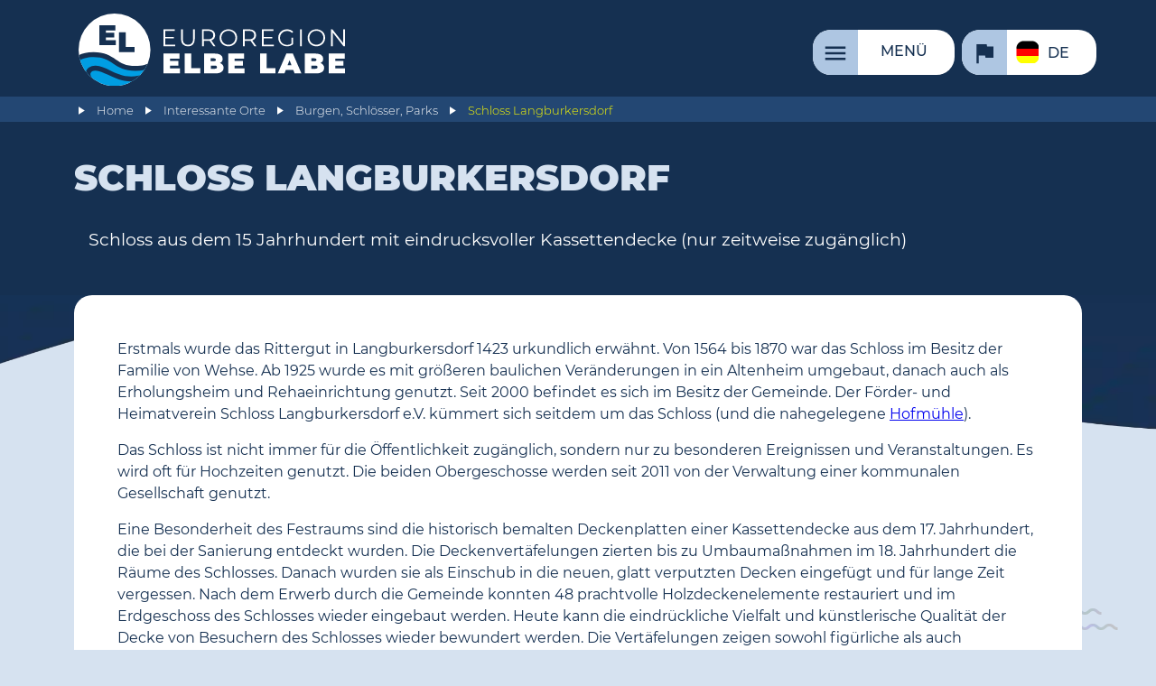

--- FILE ---
content_type: text/html; charset=UTF-8
request_url: https://www.elbelabe.eu/poi/b/schloss-langburkersdorf/
body_size: 16086
content:
<!DOCTYPE HTML>
<html lang="de">
<head>
	<link rel="canonical" href="https://www.elbelabe.eu/poi/b/schloss-langburkersdorf/" />
	<title>Schloss Langburkersdorf | Euroregion Elbe/Labe</title>
	<meta charset="utf-8" />
	<meta name="date" content="2021-01-15T14:11:04+01:00" />
	<meta name="viewport" content="width=device-width, initial-scale=1" />
	<!-- <meta http-equiv="Content-Security-Policy" content="default-src 'self' 'unsafe-eval' 'unsafe-inline' *.elbelabe.eu unpkg.com; img-src 'self' http https *.elbelabe.eu; script-src 'self' 'unsafe-eval' 'unsafe-inline' *.elbelabe.eu https://cdnjs.cloudflare.com/ajax/libs/magnific-popup.js/ code.jquery.com *.gstatic.com *.google.com code.iconify.design unpkg.com; child-src 'none'; frame-src *.gstatic.com *.google.com;"> -->
	<meta name="google-site-verification" content="VukT_ExrQgelyQAap0RXeitdl8OR--ySI0Myv2GGeaY" />
	
	<!-- Google tag (gtag.js) - nur einbinden, wenn von Google-Seite gekommen -->
	<!-- <script async src="https://www.googletagmanager.com/gtag/js?id=AW-11130933217"></script> -->
	<script type="application/javascript">
		let referrer = document.referrer;
		if (referrer.toLowerCase().indexOf ("google") >= 0 || document.cookie.includes ("include_google_scripts")) {
			console.log ("Google scripts will be included.");
			const script = document.createElement('script');
			script.src = "https://www.googletagmanager.com/gtag/js?id=AW-11130933217";
			script.async = true;
			document.head.appendChild(script);
			window.dataLayer = window.dataLayer || [];
			function gtag(){dataLayer.push(arguments);}
			gtag('consent', 'default', {analytics_storage:'denied'});
			// gtag('consent', 'default', {ad_storage:'denied', analytics_storage:'denied'});
			// gtag('set', 'ads_data_redaction', true);
			// gtag('set', 'url_passthrough', true);
			gtag('js', new Date());
			gtag('config', 'AW-11130933217');
			// cookie expires after 1 hour
			let date = new Date();
			date.setTime(date.getTime() + 1 * 3600 * 1000);
			document.cookie = "include_google_scripts=true; expires=" + date.toUTCString() + "; path=/;";
		}
		else {
			console.log ("Google scripts will not be included.");
		}
	</script>

	<link rel="preload" href="/site/templates/css/main.min.css" as="style">
	<link rel="preload" href="https://www.elbelabe.eu/site/templates/js/jquery/jquery.min.js" as="script">			
	<link rel="preload" href="https://unpkg.com/leaflet@latest/dist/leaflet.css" as="style" crossorigin>
	<link rel="preload" href="https://unpkg.com/leaflet@latest/dist/leaflet.js" as="script" crossorigin>
	<link rel="preconnect" href="https://api.tiles.mapbox.com">
	<link rel="preload" href="/site/templates/js/init.min.js" as="script">
	<link rel="preconnect" href="https://analytics.elbelabe.eu">
	<link rel="preload" href="/site/templates/fonts/montserrat_google/Montserrat-Black.woff2" as="font" crossorigin><link rel="preload" href="/site/templates/fonts/montserrat_google/Montserrat-Bold.woff2" as="font" crossorigin><link rel="preload" href="/site/templates/fonts/montserrat_google/Montserrat-ExtraBold.woff2" as="font" crossorigin><link rel="preload" href="/site/templates/fonts/montserrat_google/Montserrat-Light.woff2" as="font" crossorigin><link rel="preload" href="/site/templates/fonts/montserrat_google/Montserrat-Medium.woff2" as="font" crossorigin><link rel="preload" href="/site/templates/fonts/montserrat_google/Montserrat-Regular.woff2" as="font" crossorigin>
		
	<script>
		var page_id = 23458;
		var translations_array = {};
		var calData = {};
		var eventsInit = {};
		var eventsFilter = false;
		var poisInit = {};
		var poisFilter = false;
		var kpf = null;
		var projectsInit = {};
		var kpfFilter = false;
		var pois = null;
		var autotranslate = 0; // 0=nicht anzeigen, 1=ist ausgeschaltet, 2=ist eingeschaltet
		var header_scrolled_height = 90;
	</script>


	<!-- CSS/JS einbinden -->

	<link rel="stylesheet" href="/site/templates/css/main.min.css">
	<script src="https://www.elbelabe.eu/site/templates/js/jquery/jquery.min.js"></script>


	<!-- Favicon -->

	<link rel="shortcut icon" href="/favicon.ico">
	<link rel="icon" type="image/png" href="/favicon_32x32.png" sizes="32x32">
	<link rel="icon" type="image/png" href="/favicon_48x48.png" sizes="48x48">
	<link rel="icon" type="image/png" href="/favicon_96x96.png" sizes="96x96">
	<link rel="apple-touch-icon" href="/favicon_180x180.png" sizes="180x180">

	<meta name="description" content="Schloss aus dem 15 Jahrhundert mit eindrucksvoller Kassettendecke (nur zeitweise zug&auml;nglich)">

	<!-- Meta-Tags für Geo-Position -->

	<meta name="geo.region" content="DE" />
	<meta name="geo.placename" content="Neustadt in Sachsen" />
	<meta name="geo.position" content="51.023132;14.23403" />
	<meta name="ICBM" content="51.023132, 14.23403" />


	<!-- Meta-Tags für Open Graph (Facebook etc.) -->

	<meta property="og:url" content="https://www.elbelabe.eu/poi/b/schloss-langburkersdorf/" />
	<meta property="og:type" content="article" />
	<meta property="og:title" content="Schloss Langburkersdorf" />
	<meta name="twitter:url" content="https://www.elbelabe.eu/poi/b/schloss-langburkersdorf/" />
	<meta name="twitter:type" content="article" />
	<meta name="twitter:title" content="Schloss Langburkersdorf" />
	<meta property="og:description" content="Schloss aus dem 15 Jahrhundert mit eindrucksvoller Kassettendecke (nur zeitweise zug&auml;nglich)" />
	<meta name="twitter:description" content="Schloss aus dem 15 Jahrhundert mit eindrucksvoller Kassettendecke (nur zeitweise zug&auml;nglich)" />
		<meta property="og:image" content="https://www.elbelabe.eu/site/assets/files/23458/blick_auf_langburkersdorf_28neustadt_in_sachsen_29.jpg" />
	<meta property="og:image:width" content="2304" />
	<meta property="og:image:height" content="1728" />
	<meta property="og:image:alt" content="Schloss Langburkersdorf (© Gliwi; Wikipedia; CC BY-SA 3.0)" />
	<meta name="twitter:image" content="https://www.elbelabe.eu/site/assets/files/23458/blick_auf_langburkersdorf_28neustadt_in_sachsen_29.jpg" />
	<meta name="twitter:image:width" content="2304" />
	<meta name="twitter:image:height" content="1728" />
	<meta name="twitter:image:alt" content="Schloss Langburkersdorf (© Gliwi; Wikipedia; CC BY-SA 3.0)" />
	<meta property="og:image" content="https://www.elbelabe.eu/site/assets/files/23458/20160316440dr_langburkersdorf_28neustadt_29_rittergut_schlo_c3_9f.jpg" />
	<meta property="og:image:width" content="2925" />
	<meta property="og:image:height" content="2295" />
	<meta property="og:image:alt" content="Schloss Langburkersdorf (© Jörg Blobelt; Wikipedia; CC BY-SA 4.0)" />
	<meta name="twitter:image" content="https://www.elbelabe.eu/site/assets/files/23458/20160316440dr_langburkersdorf_28neustadt_29_rittergut_schlo_c3_9f.jpg" />
	<meta name="twitter:image:width" content="2925" />
	<meta name="twitter:image:height" content="2295" />
	<meta name="twitter:image:alt" content="Schloss Langburkersdorf (© Jörg Blobelt; Wikipedia; CC BY-SA 4.0)" />
	<meta property="og:image" content="https://www.elbelabe.eu/site/assets/files/23458/20160316415dr_langburkersdorf_28neustadt_29_rittergut_schlo_c3_9f.jpg" />
	<meta property="og:image:width" content="3158" />
	<meta property="og:image:height" content="2415" />
	<meta property="og:image:alt" content="Schloss Langburkersdorf (© Jörg Blobelt; Wikipedia; CC BY-SA 4.0)" />
	<meta name="twitter:image" content="https://www.elbelabe.eu/site/assets/files/23458/20160316415dr_langburkersdorf_28neustadt_29_rittergut_schlo_c3_9f.jpg" />
	<meta name="twitter:image:width" content="3158" />
	<meta name="twitter:image:height" content="2415" />
	<meta name="twitter:image:alt" content="Schloss Langburkersdorf (© Jörg Blobelt; Wikipedia; CC BY-SA 4.0)" />
	<meta property="og:image" content="https://www.elbelabe.eu/site/assets/files/23458/20160316400dr_langburkersdorf_28neustadt_29_rittergut_schlo_c3_9f.jpg" />
	<meta property="og:image:width" content="3194" />
	<meta property="og:image:height" content="2358" />
	<meta property="og:image:alt" content="Schloss Langburkersdorf (© Jörg Blobelt; Wikipedia; CC BY-SA 4.0)" />
	<meta name="twitter:image" content="https://www.elbelabe.eu/site/assets/files/23458/20160316400dr_langburkersdorf_28neustadt_29_rittergut_schlo_c3_9f.jpg" />
	<meta name="twitter:image:width" content="3194" />
	<meta name="twitter:image:height" content="2358" />
	<meta name="twitter:image:alt" content="Schloss Langburkersdorf (© Jörg Blobelt; Wikipedia; CC BY-SA 4.0)" />

	<!-- strukturierte Daten für Google -->

	<script type="application/ld+json">
		{
		"@context": "https://schema.org",
		"@type": "Organization",
		"url": "https://www.elbelabe.eu",
		"logo": "https://www.elbelabe.eu/site/templates/images/logo.svg"
		}
	</script>
	<script type="application/ld+json">
		{
		"@context": "https://schema.org",
		"@type": "BreadcrumbList",
		"itemListElement": [{"@type":"ListItem","position":1,"name":"Interessante Orte","item":"https://www.elbelabe.eu/poi/"}, {"@type":"ListItem","position":2,"name":"Burgen, Schlösser, Parks","item":"https://www.elbelabe.eu/poi/b/"}, {"@type":"ListItem","position":3,"name":"Schloss Langburkersdorf"}]
		}
	</script>
	<script type="application/ld+json">
		{
		"@context": "https://schema.org",
		"@type": "Article",
		"headline": "Schloss Langburkersdorf",
		"image": ["https://www.elbelabe.eu/site/assets/files/23458/blick_auf_langburkersdorf_28neustadt_in_sachsen_29.webp","https://www.elbelabe.eu/site/assets/files/23458/20160316440dr_langburkersdorf_28neustadt_29_rittergut_schlo_c3_9f.webp","https://www.elbelabe.eu/site/assets/files/23458/20160316415dr_langburkersdorf_28neustadt_29_rittergut_schlo_c3_9f.webp","https://www.elbelabe.eu/site/assets/files/23458/20160316400dr_langburkersdorf_28neustadt_29_rittergut_schlo_c3_9f.webp" ],
		"datePublished": "2020-12-30T20:30:51+01:00",
		"dateModified": "2021-01-15T14:11:04+01:00"
		}
	</script>


	<!-- Matomo -->

	<script type="text/javascript">
	var _paq = window._paq || [];
	/* tracker methods like "setCustomDimension" should be called before "trackPageView" */
	_paq.push(['disableCookies']);
	_paq.push(['trackPageView']);
	_paq.push(['enableLinkTracking']);
	(function() {
		var u="//analytics.elbelabe.eu/";
		_paq.push(['setTrackerUrl', u+'messung.php']);
		_paq.push(['setSiteId', '1']);
		var d=document, g=d.createElement('script'), s=d.getElementsByTagName('script')[0];
		g.type='text/javascript'; g.async=true; g.defer=true; g.src=u+'messung.js'; s.parentNode.insertBefore(g,s);
	})();
	</script>
	<!-- End Matomo Code -->			
</head>

<body class="poi schloss-langburkersdorf">	
	<header class="poi">
		<div id="bkg_img_container">
			<div class="bkg_img_container_left"></div>
			<div class="bkg_img_container_middle"></div>
			<div class="bkg_img_container_right"></div>							
		</div>
		<div class="wrapper">
			<h1><span>Euroregion Elbe/Labe</span><a href="/" class="logo logo_img"><img src="/site/templates/images/logo.svg" alt="Logo der Euroregion Elbe/Labe" width="" height=""></a></h1>
			<ul id="headNaviList"><li class="menu"><a href="/konfiguration/funktionsseiten/menu/" aria-label='Menü'><span>Menü</span></a></li><li class="switchLanguage"><button><span class="de">de</span></button><ul><li><a href="/poi/b/schloss-langburkersdorf/" class="de">Deutsch</a></li><li><a href="/cz/poi/b/zamek-langburkersdorf/" class="cz">česky</a></li><li><a href="/en/poi/b/langburkersdorf-castle/" class="en">English</a></li></ul></li></ul>
		</div>
		<div id="breadCrumbsParent">
			<ul id="breadCrumbs" class="wrapper"><li ><a href="/">Home</a></li><li ><a href="/poi/">Interessante Orte</a></li><li ><a href="/poi/b/">Burgen, Schlösser, Parks</a></li><li class="active"><a href="/poi/b/schloss-langburkersdorf/">Schloss Langburkersdorf</a></li></ul>
		</div>
	</header>
	
	<nav id="mainNavi">
	<div class="bkg_for_main_navi">	
		<div class="wrapper">			
			<ul class="mobile_language_switch">
				<li><a href="/poi/b/schloss-langburkersdorf/" class="de"><span>de</span></a></li><li><a href="/cz/poi/b/zamek-langburkersdorf/" class="cz"><span>cz</span></a></li><li><a href="/en/poi/b/langburkersdorf-castle/" class="en"><span>en</span></a></li>
			</ul>
			<ul class="mainNavi"><li class="aktuelles"><a href="/aktuelles/" aria-label='Aktuelle Meldungen'><span>Aktuelle Meldungen</span></a></li><li class="region hasChilds"><a href="/region/" aria-label='Die Region'><span>Die Region</span></a><ul><li class="geografische-lage"><a href="/region/geografische-lage/" aria-label='Geografische Lage'><span>Geografische Lage</span></a></li><li class="natur-und-landschaft"><a href="/region/natur-und-landschaft/" aria-label='Natur und Landschaft'><span>Natur und Landschaft</span></a></li><li class="wirtschaft-und-soziales"><a href="/region/wirtschaft-und-soziales/" aria-label='Wirtschaft und Soziales'><span>Wirtschaft und Soziales</span></a></li><li class="geschichte-und-kultur"><a href="/region/geschichte-und-kultur/" aria-label='Geschichte und Kultur'><span>Geschichte und Kultur</span></a></li><li class="staedtepartnerschaften"><a href="/region/staedtepartnerschaften/" aria-label='Städtepartnerschaften'><span>Städtepartnerschaften</span></a></li></ul></li><li class="entdecken hasChilds"><a href="/entdecken/" aria-label='Selbst entdecken'><span>Selbst entdecken</span></a><ul><li class="interessante-orte"><a href="/entdecken/interessante-orte/" aria-label='Interessante Orte'><span>Interessante Orte</span></a></li><li class="museen-und-kultur hasChilds"><a href="/entdecken/museen-und-kultur/" aria-label='Museen und Kultur'><span>Museen und Kultur</span></a><ul><li class="museumsportal"><a href="/entdecken/museen-und-kultur/museumsportal/" aria-label='Museumsportal der Euroregion Elbe/Labe'><span>Museumsportal der Euroregion Elbe/Labe</span></a></li><li class="kulturpass-der-euroregion"><a href="/entdecken/museen-und-kultur/kulturpass-der-euroregion/" aria-label='Kulturpass der Euroregion Elbe/Labe'><span>Kulturpass der Euroregion Elbe/Labe</span></a></li><li class="veranstaltungskalender-1 style3"><a href="/service/termine/" aria-label='Veranstaltungskalender'><span>Veranstaltungskalender</span></a></li><li class="literaturlandschaft"><a href="/entdecken/museen-und-kultur/literaturlandschaft/" aria-label='Literaturlandschaft'><span>Literaturlandschaft</span></a></li><li class="kultura.digital"><a href="/entdecken/museen-und-kultur/kultura.digital/" aria-label='kultura.digital'><span>kultura.digital</span></a></li></ul></li><li class="mobil hasChilds"><a href="/entdecken/mobil/" aria-label='Mobilität'><span>Mobilität</span></a><ul><li class="oepnv"><a href="/entdecken/mobil/oepnv/" aria-label='Per Bahn und Bus'><span>Per Bahn und Bus</span></a></li><li class="auto"><a href="/entdecken/mobil/auto/" aria-label='Per Auto'><span>Per Auto</span></a></li><li class="schiff"><a href="/entdecken/mobil/schiff/" aria-label='Per Schiff'><span>Per Schiff</span></a></li><li class="tourist"><a href="/entdecken/mobil/tourist/" aria-label='Touristische Linien'><span>Touristische Linien</span></a></li></ul></li><li class="wer-mehr-wissen-will"><a href="/entdecken/wer-mehr-wissen-will/" aria-label='Wer mehr wissen will'><span>Wer mehr wissen will</span></a></li></ul></li><li class="foerderung hasChilds"><a href="/foerderung/" aria-label='Förderung'><span>Förderung</span></a><ul><li class="uebersicht_foerdermoeglichkeiten"><a href="/foerderung/uebersicht_foerdermoeglichkeiten/" aria-label='Übersicht Fördermöglichkeiten'><span>Übersicht Fördermöglichkeiten</span></a></li><li class="kpf style2 hasChilds"><a href="/foerderung/kpf/" aria-label='Kleinprojektefonds'><span>Kleinprojektefonds</span></a><ul><li class="allgemeines"><a href="/foerderung/kpf/allgemeines/" aria-label='Allgemeines zum Kleinprojektefonds'><span>Allgemeines zum Kleinprojektefonds</span></a></li><li class="foerderbedingungen"><a href="/foerderung/kpf/foerderbedingungen/" aria-label='Förderbedingungen'><span>Förderbedingungen</span></a></li><li class="antragsverfahren"><a href="/foerderung/kpf/antragsverfahren/" aria-label='Schritt für Schritt'><span>Schritt für Schritt</span></a></li><li class="antragsportal"><a href="/foerderung/kpf/antragsportal/" aria-label='Antragsportal'><span>Antragsportal</span></a></li><li class="termine"><a href="/foerderung/kpf/termine/" aria-label='Termine'><span>Termine</span></a></li><li class="downloads-kpf"><a href="/foerderung/kpf/downloads-kpf/" aria-label='Downloads KPF'><span>Downloads KPF</span></a></li><li class="stand_kpf"><a href="/foerderung/kpf/stand_kpf/" aria-label='Projekte und Statistik'><span>Projekte und Statistik</span></a></li></ul></li><li class="projektservice-der-euroregion-elbe-labe"><a href="/foerderung/projektservice-der-euroregion-elbe-labe/" aria-label='Projektservice der Euroregion Elbe/Labe'><span>Projektservice der Euroregion Elbe/Labe</span></a></li><li class="rueckblick hasChilds"><a href="/foerderung/rueckblick/" aria-label='Rückblick'><span>Rückblick</span></a><ul><li class="2000-2006"><a href="/foerderung/rueckblick/2000-2006/" aria-label='2000-2006'><span>2000-2006</span></a></li><li class="2007-2013"><a href="/foerderung/rueckblick/2007-2013/" aria-label='2007-2013'><span>2007-2013</span></a></li><li class="2014-2020"><a href="/foerderung/rueckblick/2014-2020/" aria-label='2014-2020'><span>2014-2020</span></a></li></ul></li></ul></li><li class="projekte hasChilds"><a href="/projekte/" aria-label='Unsere Projekte'><span>Unsere Projekte</span></a><ul><li class="jazznecka"><a href="/projekte/jazznecka/" aria-label='JAZZNEČKA'><span>JAZZNEČKA</span></a></li><li class="nachbarsprache-von-anfang-an"><a href="/projekte/nachbarsprache-von-anfang-an/" aria-label='Nachbarsprache von Anfang an!'><span>Nachbarsprache von Anfang an!</span></a></li><li class="tschechischer-filmmittwoch"><a href="/projekte/tschechischer-filmmittwoch/" aria-label='Tschechischer Filmmittwoch'><span>Tschechischer Filmmittwoch</span></a></li><li class="kapelle-vorderzinnwald"><a href="/projekte/kapelle-vorderzinnwald/" aria-label='Fürstenauer Madonna und Kapelle Vorderzinnwald'><span>Fürstenauer Madonna und Kapelle Vorderzinnwald</span></a></li><li class="tschechisch-deutsche-kulturtage"><a href="/projekte/tschechisch-deutsche-kulturtage/" aria-label='Tschechisch-Deutsche Kulturtage'><span>Tschechisch-Deutsche Kulturtage</span></a></li><li class="sportspiele-zweier-euroregionen"><a href="/projekte/sportspiele-zweier-euroregionen/" aria-label='Sportspiele zweier Euroregionen'><span>Sportspiele zweier Euroregionen</span></a></li><li class="fruehere-projekte"><a href="/projekte/fruehere-projekte/" aria-label='Frühere Projekte'><span>Frühere Projekte</span></a></li></ul></li><li class="service hasChilds"><a href="/service/" aria-label='Service'><span>Service</span></a><ul><li class="newsletter hasChilds"><a href="/service/newsletter/" aria-label='Newsletter'><span>Newsletter</span></a><ul><li class="subscribe"><a href="/service/newsletter/subscribe/" aria-label='Anmeldung'><span>Anmeldung</span></a></li><li class="alle-wochenrueckblicke"><a href="/service/newsletter/alle-wochenrueckblicke/" aria-label='Alle Wochenrückblicke'><span>Alle Wochenrückblicke</span></a></li></ul></li><li class="termine"><a href="/service/termine/" aria-label='Veranstaltungskalender'><span>Veranstaltungskalender</span></a></li><li class="dolmetscher-und-uebersetzer-d-cz-in-der-eel"><a href="/service/dolmetscher-und-uebersetzer-d-cz-in-der-eel/" aria-label='Dolmetscher und Übersetzer'><span>Dolmetscher und Übersetzer</span></a></li><li class="ferien-und-feiertage"><a href="/service/ferien-und-feiertage/" aria-label='Ferien und Feiertage'><span>Ferien und Feiertage</span></a></li><li class="downloads"><a href="/service/downloads/" aria-label='Downloads'><span>Downloads</span></a></li><li class="archiv"><a href="/service/archiv/" aria-label='Archiv'><span>Archiv</span></a></li></ul></li><li class="organisation hasChilds"><a href="/organisation/" aria-label='Über uns'><span>Über uns</span></a><ul><li class="ziele-und-aufgaben"><a href="/organisation/ziele-und-aufgaben/" aria-label='Ziele und Aufgaben'><span>Ziele und Aufgaben</span></a></li><li class="historie-der-euroregion-elbe-labe"><a href="/organisation/historie-der-euroregion-elbe-labe/" aria-label='Historie'><span>Historie</span></a></li><li class="mitglieder"><a href="/organisation/mitglieder/" aria-label='Mitglieder'><span>Mitglieder</span></a></li><li class="fachgruppen"><a href="/organisation/fachgruppen/" aria-label='Fachgruppen'><span>Fachgruppen</span></a></li><li class="gremien"><a href="/organisation/gremien/" aria-label='Gremien'><span>Gremien</span></a></li><li class="sekretariate"><a href="/organisation/sekretariate/" aria-label='Sekretariate'><span>Sekretariate</span></a></li><li class="dokumente hasChilds"><a href="/organisation/dokumente/" aria-label='Dokumente'><span>Dokumente</span></a><ul><li class="dokumente-der-mitgliederversammlung-der-euroregion-labe"><a href="/organisation/dokumente/dokumente-der-mitgliederversammlung-der-euroregion-labe/" aria-label='Dokumente der Mitgliederversammlungen der Euroregion Labe'><span>Dokumente der Mitgliederversammlungen der Euroregion Labe</span></a></li></ul></li><li class="berichte"><a href="/organisation/berichte/" aria-label='Berichte'><span>Berichte</span></a></li></ul></li><li class="kontakt"><a href="/kontakt/" aria-label='Kontakt'><span>Kontakt</span></a></li></ul>
			<form action="/suche/" method="get" class="singleFieldForm" id="searchForm">
				<label for="st">Suchbegriff</label>
				<input type="search" name="st" id="st">
				<button type="submit"><span></span></button>
			</form>
			</div>
			</div>
	</nav>
		
	<div id="wait_overlay">
		<img class='' src='/favicon_180x180.png' width='180' height='180' loading='lazy'/>
	</div>

	<a id="content"></a>
	
	<main id="main" class="header">	

		<div class="secondary_bkg">
			<div class="secondary_bkg_left"></div>
			<div class="secondary_bkg_middle"></div>
			<div class="secondary_bkg_right"></div>
		</div>
		<header>
			<div id="autotranslate_msg" class="wrapper" style="display:none;">
				<p id="autotranslate_msg_on"><span>This is an auto translation. (<a href="">turn off</a>)</span></p>
				<p id="autotranslate_msg_off"><span>Auto translation is off. (<a href="">turn on</a>)</span></p>
			</div>
			<div class="wrapper">
				<h1 id="page_headline">Schloss Langburkersdorf</h1>
				<span id="page_teaser"><p>Schloss aus dem 15 Jahrhundert mit eindrucksvoller Kassettendecke (nur zeitweise zugänglich)</p></span>
			</div>
		</header>

<!-- Content-Elements -->
<script>ce_arguments = {}</script>

<div class="contentelement text_1_col style2"><div class="wrapper inner "><section><div class="text"><p>Erstmals wurde das Rittergut in Langburkersdorf 1423 urkundlich erwähnt. Von 1564 bis 1870 war das Schloss im Besitz der Familie von Wehse. Ab 1925 wurde es mit größeren baulichen Veränderungen in ein Altenheim umgebaut, danach auch als Erholungsheim und Rehaeinrichtung genutzt. Seit 2000 befindet es sich im Besitz der Gemeinde. Der Förder- und Heimatverein Schloss Langburkersdorf e.V. kümmert sich seitdem um das Schloss (und die nahegelegene <a	data-pwid=23461 href="/poi/m/hofmuehle-langburkersdorf/">Hofmühle</a>).</p>

<p>Das Schloss ist nicht immer für die Öffentlichkeit zugänglich, sondern nur zu besonderen Ereignissen und Veranstaltungen. Es wird oft für Hochzeiten genutzt. Die beiden Obergeschosse werden seit 2011 von der Verwaltung einer kommunalen Gesellschaft genutzt.</p>

<p>Eine Besonderheit des Festraums sind die historisch bemalten Deckenplatten einer Kassettendecke aus dem 17. Jahrhundert, die bei der Sanierung entdeckt wurden. Die Deckenvertäfelungen zierten bis zu Umbaumaßnahmen im 18. Jahrhundert die Räume des Schlosses. Danach wurden sie als Einschub in die neuen, glatt verputzten Decken eingefügt und für lange Zeit vergessen. Nach dem Erwerb durch die Gemeinde konnten 48 prachtvolle Holzdeckenelemente restauriert und im Erdgeschoss des Schlosses wieder eingebaut werden. Heute kann die eindrückliche Vielfalt und künstlerische Qualität der Decke von Besuchern des Schlosses wieder bewundert werden. Die Vertäfelungen zeigen sowohl figürliche als auch ornamentale Motive und sind in ihrer Gesamtheit ein herausragendes kulturelles Zeugnis der Renaissance.</p></div></section></div></div><div class="contentelement gallery style2"><div class="wrapper inner "><section><ul class="mosaic gallery popup"><li><a href="/site/assets/files/23458/blick_auf_langburkersdorf_28neustadt_in_sachsen_29.webp" title="Schloss Langburkersdorf (© Gliwi; Wikipedia; <a href='https://creativecommons.org/licenses/by-sa/3.0/' target='_blank'>CC BY-SA 3.0</a>)" aria-label="Schloss Langburkersdorf (© Gliwi; Wikipedia; <a href='https://creativecommons.org/licenses/by-sa/3.0/' target='_blank'>CC BY-SA 3.0</a>)"><span  title="Schloss Langburkersdorf (© Gliwi; Wikipedia; CC BY-SA 3.0)"><img src="/site/assets/files/23458/blick_auf_langburkersdorf_28neustadt_in_sachsen_29.200x200.webp" width="200" height="200" alt="Schloss Langburkersdorf (© Gliwi; Wikipedia; CC BY-SA 3.0)" ></span></a></li><li><a href="/site/assets/files/23458/20160316440dr_langburkersdorf_28neustadt_29_rittergut_schlo_c3_9f.webp" title="Schloss Langburkersdorf (© Jörg Blobelt; Wikipedia; <a href='https://creativecommons.org/licenses/by-sa/4.0/' target='_blank'>CC BY-SA 4.0</a>)" aria-label="Schloss Langburkersdorf (© Jörg Blobelt; Wikipedia; <a href='https://creativecommons.org/licenses/by-sa/4.0/' target='_blank'>CC BY-SA 4.0</a>)"><span  title="Schloss Langburkersdorf (© Jörg Blobelt; Wikipedia; CC BY-SA 4.0)"><img src="/site/assets/files/23458/20160316440dr_langburkersdorf_28neustadt_29_rittergut_schlo_c3_9f.200x200.webp" width="200" height="200" alt="Schloss Langburkersdorf (© Jörg Blobelt; Wikipedia; CC BY-SA 4.0)" ></span></a></li><li><a href="/site/assets/files/23458/20160316415dr_langburkersdorf_28neustadt_29_rittergut_schlo_c3_9f.webp" title="Schloss Langburkersdorf (© Jörg Blobelt; Wikipedia; <a href='https://creativecommons.org/licenses/by-sa/4.0/' target='_blank'>CC BY-SA 4.0</a>)" aria-label="Schloss Langburkersdorf (© Jörg Blobelt; Wikipedia; <a href='https://creativecommons.org/licenses/by-sa/4.0/' target='_blank'>CC BY-SA 4.0</a>)"><span  title="Schloss Langburkersdorf (© Jörg Blobelt; Wikipedia; CC BY-SA 4.0)"><img src="/site/assets/files/23458/20160316415dr_langburkersdorf_28neustadt_29_rittergut_schlo_c3_9f.200x200.webp" width="200" height="200" alt="Schloss Langburkersdorf (© Jörg Blobelt; Wikipedia; CC BY-SA 4.0)" ></span></a></li><li><a href="/site/assets/files/23458/20160316400dr_langburkersdorf_28neustadt_29_rittergut_schlo_c3_9f.webp" title="Schloss Langburkersdorf (© Jörg Blobelt; Wikipedia; <a href='https://creativecommons.org/licenses/by-sa/4.0/' target='_blank'>CC BY-SA 4.0</a>)" aria-label="Schloss Langburkersdorf (© Jörg Blobelt; Wikipedia; <a href='https://creativecommons.org/licenses/by-sa/4.0/' target='_blank'>CC BY-SA 4.0</a>)"><span  title="Schloss Langburkersdorf (© Jörg Blobelt; Wikipedia; CC BY-SA 4.0)"><img src="/site/assets/files/23458/20160316400dr_langburkersdorf_28neustadt_29_rittergut_schlo_c3_9f.200x200.webp" width="200" height="200" alt="Schloss Langburkersdorf (© Jörg Blobelt; Wikipedia; CC BY-SA 4.0)" ></span></a></li></ul></section></div></div><div class="contentelement text_1_col style2"><div class="wrapper inner"><div class="flex wrap"><section class='flexbasis3'><h3>Adresse</h3><div id='poi_address_block' class='text'><p style='flex: 1 1 auto;'>Dammstraße 2<br />01844 Neustadt in Sachsen</p><div class='map_navigation' style='flex: 0 0 auto;'><a href='geo:0,0?q=51.023132,14.23403(Schloss+Langburkersdorf)' class='map_navigation buttonIcon navigation' target='_blank' rel='noopener' aria-label='Navigieren' onclick='trackNaviLink()'></a></div></div><div class='text'><h3>Kontakt</h3><p>Tel: +49 3596 500901<span class='mobile_only'><a href='tel:+493596500901' class='buttonIcon behind_text' aria-label='Anrufen'><i class='material-icons icon phone'></i></a></span></p><p>Tel: +49 3596 508740<span class='mobile_only'><a href='tel:+493596508740' class='buttonIcon behind_text' aria-label='Anrufen'><i class='material-icons icon phone'></i></a></span></p><p><a href='mailto:nospam[at]nospam.de' onclick="this.href='mailto:' + 'info' + '@' + 'foerder-heimatverein-lgbd.de'" target='_blank' class='button' rel='noopener' aria-label='Email schreiben'><i class='material-icons icon'>email</i>Email</a></p><p><a href='http://www.foerder-heimatverein-lgbd.de/chronik.html' class='button' target='_blank' rel='noopener'><i class='material-icons icon'>open_in_new</i>Website</a></p></div></section><section class='flexbasis3'><div class="text"><h3>Öffnungszeiten</h3><p>Nur bei Veranstaltungen öffentlich zugänglich (siehe Website des <a href="http://www.foerder-heimatverein-lgbd.de/veranst.html" target="_blank" rel="noreferrer noopener">Fördervereins</a>) sowie ggf. auf Anfrage.</p></div></section><section class='flexbasis3'><div class="text"><h3>Angebote</h3><p>Vermietung für Hochzeiten (Stadtverwaltung, Tel. 03596-569234)</p></div></section></div></div></div><div class='contentelement text_1_col style2'><div class='wrapper inner'><section><div id='poi_location_block'><div id='poi_arrival_block' class='text'><h3>Anreise</h3><p>Von der Bushaltestelle "Sebnitzer Straße, Langburkersdorf" <a class='button travellink' href='https://www.sachsenauskunft.de/de?destination=33003850' rel='noreferrer noopener' target='_blank' aria-label='Fahrplanauskunft' title='Fahrplanauskunft' onclick='trackOPNVLink()'><i>directions_railwaydirections_bus</i></a>, wo mehrere Buslinien halten, sind es 200 m Fußweg bis zum Schloss.</p>

<p>Parkmöglichkeiten bestehen südöstlich des Schlosses hinter dem Rittergut (rechts vorbeifahren).</p></div><div class='wrapper inner' id='poiParent'><div class='poi_map_placeholder mapContainer' id='mapcontainer'>	<script>
		window.predefinedMapMarkers = {};
		try {
			window.predefinedMapMarkers["mapcontainer"] = JSON.parse("[{\"id\":23458,\"latlng\":{\"lat\":51.023132,\"lng\":14.23403},\"zoom\":16,\"popuptext\":\"\",\"title\":\"Schloss Langburkersdorf\",\"color\":\"brown\",\"classname\":\"burgen-und-schloesser\",\"teaser\":\"<p>Schloss aus dem 15 Jahrhundert mit eindrucksvoller Kassettendecke (nur zeitweise zug\u00e4nglich)<\/p>\",\"category\":\"burgen-und-schloesser\",\"categories\":\"22034\",\"icon\":\"\",\"location\":\"Neustadt in Sachsen\",\"country\":\"DE\",\"email\":\"info@foerder-heimatverein-lgbd.de\",\"url\":\"\/poi\/b\/schloss-langburkersdorf\/\"},{\"id\":23841,\"latlng\":{\"lat\":51.024246,\"lng\":14.232099},\"zoom\":18,\"popuptext\":\"<div><strong>Bushaltestelle<\/strong><\/div><div><p style=\u0027text-align:center;\u0027>Sebnitzer Stra\u00dfe, Langburkersdorf<\/p><p style=\u0027text-align:center;\u0027><a class='button travellink' href='https://www.sachsenauskunft.de/de?destination=33003850' rel='noreferrer noopener' target='_blank' aria-label='Fahrplanauskunft' title='Fahrplanauskunft' onclick='trackOPNVLink()'><i>directions_railwaydirections_bus</i></a><\/p><\/div><div class=\u0027map_navigation\u0027><p><a title=\u0027Navigieren (Google Maps)\u0027 href=\u0027<!--navilink-->\u0027 class=\u0027button map_navigation popup_link\u0027 target=\u0027_blank\u0027 aria-label=\u0027Navigieren\u0027 onclick=\u0027trackNaviLink()\u0027><i class=\u0027material-icons\u0027>directions<\/i><\/a><\/p><\/div>\",\"title\":\"Bushaltestelle\",\"color\":\"white\",\"classname\":\"waypoint \",\"icon\":\"directions_bus\",\"opacity\":0.8},{\"id\":23842,\"latlng\":{\"lat\":51.022465,\"lng\":14.235033},\"zoom\":18,\"popuptext\":\"<div><strong>Parkplatz<\/strong><\/div><div class=\u0027map_navigation\u0027><p><a title=\u0027Navigieren (Google Maps)\u0027 href=\u0027<!--navilink-->\u0027 class=\u0027button map_navigation popup_link\u0027 target=\u0027_blank\u0027 aria-label=\u0027Navigieren\u0027 onclick=\u0027trackNaviLink()\u0027><i class=\u0027material-icons\u0027>directions<\/i><\/a><\/p><\/div>\",\"title\":\"Parkplatz\",\"color\":\"white\",\"classname\":\"waypoint \",\"icon\":\"local_parking\",\"opacity\":0.8},{\"id\":23461,\"latlng\":{\"lat\":51.023621,\"lng\":14.236188},\"zoom\":16,\"popuptext\":\"<div><strong>Hofm\u00fchle Langburkersdorf<\/strong><\/div><div><p>H\u00fcbsches Regionalmuseum zu b\u00e4uerlicher Lebensweise in ehemaliger M\u00fchle<\/p><\/div><div><img class=\u0027popup_image\u0027 src=\u0027\/site\/assets\/files\/23461\/maschinenhalle_20neu.webp\u0027><\/div><a href=\u0027\/poi\/m\/hofmuehle-langburkersdorf\/\u0027 class=\u0027popup_link\u0027 target=\u0027_blank\u0027 rel=\u0027opener\u0027>Weitere Informationen<\/a>\",\"title\":\"Hofm\u00fchle Langburkersdorf\",\"color\":\"orange\",\"classname\":\"museen-und-ausstellungen\",\"teaser\":\"<p>H\u00fcbsches Regionalmuseum zu b\u00e4uerlicher Lebensweise in ehemaliger M\u00fchle<\/p>\",\"category\":\"museen-und-ausstellungen\",\"categories\":\"22031\",\"icon\":\"\",\"location\":\"Neustadt in Sachsen\",\"country\":\"DE\",\"email\":\"info@foerder-heimatverein-lgbd.de\",\"url\":\"\/poi\/m\/hofmuehle-langburkersdorf\/\",\"opacity\":0.3},{\"id\":23322,\"latlng\":{\"lat\":51.011257,\"lng\":14.207771},\"zoom\":15,\"popuptext\":\"<div><strong>Aussichtsturm G\u00f6tzingerh\u00f6he<\/strong><\/div><div><p>Aussichtsturm bei Neustadt\/Sa.<\/p><\/div><div><img class=\u0027popup_image\u0027 src=\u0027\/site\/assets\/files\/23322\/g_c3_b6tzinger_h_c3_b6he_turm_1.webp\u0027><\/div><a href=\u0027\/poi\/v\/goetzinger-hoehe\/\u0027 class=\u0027popup_link\u0027 target=\u0027_blank\u0027 rel=\u0027opener\u0027>Weitere Informationen<\/a>\",\"title\":\"Aussichtsturm G\u00f6tzingerh\u00f6he\",\"color\":\"olive\",\"classname\":\"aussichtspunkte\",\"teaser\":\"<p>Aussichtsturm bei Neustadt\/Sa.<\/p>\",\"category\":\"aussichtspunkte\",\"categories\":\"22032\",\"icon\":\"\",\"location\":\"Neustadt in Sachsen\",\"country\":\"DE\",\"email\":\"mail@goetzinger-hoehe.de\",\"url\":\"\/poi\/v\/goetzinger-hoehe\/\",\"opacity\":0.3},{\"id\":23096,\"latlng\":{\"lat\":51.049351,\"lng\":14.221343},\"zoom\":15,\"popuptext\":\"<div><strong>Goldmuseum Sachsen<\/strong><\/div><div><p>Gold- und-Mineralien-Erlebnisst\u00e4tte - inkl. selbst Gold waschen<\/p><\/div><div><img class=\u0027popup_image\u0027 src=\u0027\/site\/assets\/files\/23096\/mineralien2-gr.jpg\u0027><\/div><a href=\u0027\/poi\/m\/goldmuseum\/\u0027 class=\u0027popup_link\u0027 target=\u0027_blank\u0027 rel=\u0027opener\u0027>Weitere Informationen<\/a>\",\"title\":\"Goldmuseum Sachsen\",\"color\":\"orange\",\"classname\":\"museen-und-ausstellungen\",\"teaser\":\"<p>Gold- und-Mineralien-Erlebnisst\u00e4tte - inkl. selbst Gold waschen<\/p>\",\"category\":\"museen-und-ausstellungen\",\"categories\":\"22031|22343|22033\",\"icon\":\"\",\"location\":\"Neustadt\",\"country\":\"DE\",\"email\":\"info@goldmuseum-sachsen.de\",\"url\":\"\/poi\/m\/goldmuseum\/\",\"opacity\":0.3},{\"id\":23197,\"latlng\":{\"lat\":50.976036,\"lng\":14.272227},\"zoom\":16,\"popuptext\":\"<div><strong>Oldtimer-Ausstellung \u0026quot;Z\u00fcndfunke\u0026quot;, Sebnitz<\/strong><\/div><div><p>Ausstellung alter Fahrzeuge und Spielzeuge sowie Schauwerkstatt der IG Oldtimer Stolpen e.V.<\/p><\/div><div><img class=\u0027popup_image\u0027 src=\u0027\/site\/assets\/files\/23197\/ausstellung-10.webp\u0027><\/div><a href=\u0027\/poi\/m\/oldtimer-ausstellung-zuendfunke-sebnitz\/\u0027 class=\u0027popup_link\u0027 target=\u0027_blank\u0027 rel=\u0027opener\u0027>Weitere Informationen<\/a>\",\"title\":\"Oldtimer-Ausstellung \u0026quot;Z\u00fcndfunke\u0026quot;, Sebnitz\",\"color\":\"orange\",\"classname\":\"museen-und-ausstellungen\",\"teaser\":\"<p>Ausstellung alter Fahrzeuge und Spielzeuge sowie Schauwerkstatt der IG Oldtimer Stolpen e.V.<\/p>\",\"category\":\"museen-und-ausstellungen\",\"categories\":\"22031\",\"icon\":\"\",\"location\":\"Sebnitz\",\"country\":\"DE\",\"email\":\"schulze-maidusch@t-online.de\",\"url\":\"\/poi\/m\/oldtimer-ausstellung-zuendfunke-sebnitz\/\",\"opacity\":0.3},{\"id\":23192,\"latlng\":{\"lat\":50.97086,\"lng\":14.269755},\"zoom\":15,\"popuptext\":\"<div><strong>Deutsche Kunstblume Sebnitz<\/strong><\/div><div><p>Schauwerkstatt zur Herstellung von Kunstblumen<\/p><\/div><div><img class=\u0027popup_image\u0027 src=\u0027\/site\/assets\/files\/23192\/biedermeierstrau_c3_9f_aus_seidenblumen_und_pr_c3_a4parierten_rosen.webp\u0027><\/div><a href=\u0027\/poi\/s\/deutsche-kunstblume-sebnitz\/\u0027 class=\u0027popup_link\u0027 target=\u0027_blank\u0027 rel=\u0027opener\u0027>Weitere Informationen<\/a>\",\"title\":\"Deutsche Kunstblume Sebnitz\",\"color\":\"#666666\",\"classname\":\"sonstige\",\"teaser\":\"<p>Schauwerkstatt zur Herstellung von Kunstblumen<\/p>\",\"category\":\"sonstige\",\"categories\":\"22292\",\"icon\":\"\",\"location\":\"Sebnitz\",\"country\":\"DE\",\"email\":\"deutsche-kunstblume@sebnitz.de\",\"url\":\"\/poi\/s\/deutsche-kunstblume-sebnitz\/\",\"opacity\":0.3},{\"id\":23104,\"latlng\":{\"lat\":50.977219,\"lng\":14.289874},\"zoom\":14,\"popuptext\":\"<div><strong>Urzeitpark in Sebnitz<\/strong><\/div><div><p>\u00dcber 400 Plastiken pr\u00e4historischer Lebewesen, von Mikroorganismen bis S\u00e4ugetieren<\/p><\/div><div><img class=\u0027popup_image\u0027 src=\u0027\/site\/assets\/files\/23104\/urzeitpark_sebnitz_mai_2017_2823_29.jpg\u0027><\/div><a href=\u0027\/poi\/n\/urzeitpark-in-sebnitz\/\u0027 class=\u0027popup_link\u0027 target=\u0027_blank\u0027 rel=\u0027opener\u0027>Weitere Informationen<\/a>\",\"title\":\"Urzeitpark in Sebnitz\",\"color\":\"darkgreen\",\"classname\":\"natur\",\"teaser\":\"<p>\u00dcber 400 Plastiken pr\u00e4historischer Lebewesen, von Mikroorganismen bis S\u00e4ugetieren<\/p>\",\"category\":\"natur\",\"categories\":\"22033|22031|22343\",\"icon\":\"\",\"location\":\"Sebnitz\",\"country\":\"DE\",\"email\":\"info@sauriergarten-gruss.de\",\"url\":\"\/poi\/n\/urzeitpark-in-sebnitz\/\",\"opacity\":0.3},{\"id\":22397,\"latlng\":{\"lat\":51.074081,\"lng\":14.278612},\"zoom\":12,\"popuptext\":\"<div><strong>Valtenberg<\/strong><\/div><div><p>Aussichtsturm auf dem mit 586 m h\u00f6chsten Berg des Lausitzer Berglands in Sachsen<\/p><\/div><div><img class=\u0027popup_image\u0027 src=\u0027\/site\/assets\/files\/22397\/valtenbergturm.jpg\u0027><\/div><a href=\u0027\/poi\/v\/valtenberg\/\u0027 class=\u0027popup_link\u0027 target=\u0027_blank\u0027 rel=\u0027opener\u0027>Weitere Informationen<\/a>\",\"title\":\"Valtenberg\",\"color\":\"olive\",\"classname\":\"aussichtspunkte\",\"teaser\":\"<p>Aussichtsturm auf dem mit 586 m h\u00f6chsten Berg des Lausitzer Berglands in Sachsen<\/p>\",\"category\":\"aussichtspunkte\",\"categories\":\"22032\",\"icon\":\"\",\"location\":\"Neustadt in Sachsen\",\"country\":\"DE\",\"email\":\"\",\"url\":\"\/poi\/v\/valtenberg\/\",\"opacity\":0.3},{\"id\":22808,\"latlng\":{\"lat\":50.970032,\"lng\":14.271943},\"zoom\":16,\"popuptext\":\"<div><strong>Sebnitzer Kunstblumen- und Heimatmuseum \u0026quot;Prof. A. Meiche\u0026quot;<\/strong><\/div><div><p>Museums zur Kunstblumenherstellung und Heimatgeschichte<\/p><\/div><div><img class=\u0027popup_image\u0027 src=\u0027\/site\/assets\/files\/22808\/heimatmuseum.jpg\u0027><\/div><a href=\u0027\/poi\/m\/sebnitzer-kunstblumen-und-heimatmuseum-prof-a-meiche\/\u0027 class=\u0027popup_link\u0027 target=\u0027_blank\u0027 rel=\u0027opener\u0027>Weitere Informationen<\/a>\",\"title\":\"Sebnitzer Kunstblumen- und Heimatmuseum \u0026quot;Prof. A. Meiche\u0026quot;\",\"color\":\"orange\",\"classname\":\"museen-und-ausstellungen\",\"teaser\":\"<p>Museums zur Kunstblumenherstellung und Heimatgeschichte<\/p>\",\"category\":\"museen-und-ausstellungen\",\"categories\":\"22031|22072\",\"icon\":\"\",\"location\":\"Sebnitz\",\"country\":\"DE\",\"email\":\"museum@sebnitz.de\",\"url\":\"\/poi\/m\/sebnitzer-kunstblumen-und-heimatmuseum-prof-a-meiche\/\",\"opacity\":0.3}]");
		}
		catch (exc) {
			console.log (exc);
			console.log ("[{\"id\":23458,\"latlng\":{\"lat\":51.023132,\"lng\":14.23403},\"zoom\":16,\"popuptext\":\"\",\"title\":\"Schloss Langburkersdorf\",\"color\":\"brown\",\"classname\":\"burgen-und-schloesser\",\"teaser\":\"<p>Schloss aus dem 15 Jahrhundert mit eindrucksvoller Kassettendecke (nur zeitweise zug\u00e4nglich)<\/p>\",\"category\":\"burgen-und-schloesser\",\"categories\":\"22034\",\"icon\":\"\",\"location\":\"Neustadt in Sachsen\",\"country\":\"DE\",\"email\":\"info@foerder-heimatverein-lgbd.de\",\"url\":\"\/poi\/b\/schloss-langburkersdorf\/\"},{\"id\":23841,\"latlng\":{\"lat\":51.024246,\"lng\":14.232099},\"zoom\":18,\"popuptext\":\"<div><strong>Bushaltestelle<\/strong><\/div><div><p style=\u0027text-align:center;\u0027>Sebnitzer Stra\u00dfe, Langburkersdorf<\/p><p style=\u0027text-align:center;\u0027><a class='button travellink' href='https://www.sachsenauskunft.de/de?destination=33003850' rel='noreferrer noopener' target='_blank' aria-label='Fahrplanauskunft' title='Fahrplanauskunft' onclick='trackOPNVLink()'><i>directions_railwaydirections_bus</i></a><\/p><\/div><div class=\u0027map_navigation\u0027><p><a title=\u0027Navigieren (Google Maps)\u0027 href=\u0027<!--navilink-->\u0027 class=\u0027button map_navigation popup_link\u0027 target=\u0027_blank\u0027 aria-label=\u0027Navigieren\u0027 onclick=\u0027trackNaviLink()\u0027><i class=\u0027material-icons\u0027>directions<\/i><\/a><\/p><\/div>\",\"title\":\"Bushaltestelle\",\"color\":\"white\",\"classname\":\"waypoint \",\"icon\":\"directions_bus\",\"opacity\":0.8},{\"id\":23842,\"latlng\":{\"lat\":51.022465,\"lng\":14.235033},\"zoom\":18,\"popuptext\":\"<div><strong>Parkplatz<\/strong><\/div><div class=\u0027map_navigation\u0027><p><a title=\u0027Navigieren (Google Maps)\u0027 href=\u0027<!--navilink-->\u0027 class=\u0027button map_navigation popup_link\u0027 target=\u0027_blank\u0027 aria-label=\u0027Navigieren\u0027 onclick=\u0027trackNaviLink()\u0027><i class=\u0027material-icons\u0027>directions<\/i><\/a><\/p><\/div>\",\"title\":\"Parkplatz\",\"color\":\"white\",\"classname\":\"waypoint \",\"icon\":\"local_parking\",\"opacity\":0.8},{\"id\":23461,\"latlng\":{\"lat\":51.023621,\"lng\":14.236188},\"zoom\":16,\"popuptext\":\"<div><strong>Hofm\u00fchle Langburkersdorf<\/strong><\/div><div><p>H\u00fcbsches Regionalmuseum zu b\u00e4uerlicher Lebensweise in ehemaliger M\u00fchle<\/p><\/div><div><img class=\u0027popup_image\u0027 src=\u0027\/site\/assets\/files\/23461\/maschinenhalle_20neu.webp\u0027><\/div><a href=\u0027\/poi\/m\/hofmuehle-langburkersdorf\/\u0027 class=\u0027popup_link\u0027 target=\u0027_blank\u0027 rel=\u0027opener\u0027>Weitere Informationen<\/a>\",\"title\":\"Hofm\u00fchle Langburkersdorf\",\"color\":\"orange\",\"classname\":\"museen-und-ausstellungen\",\"teaser\":\"<p>H\u00fcbsches Regionalmuseum zu b\u00e4uerlicher Lebensweise in ehemaliger M\u00fchle<\/p>\",\"category\":\"museen-und-ausstellungen\",\"categories\":\"22031\",\"icon\":\"\",\"location\":\"Neustadt in Sachsen\",\"country\":\"DE\",\"email\":\"info@foerder-heimatverein-lgbd.de\",\"url\":\"\/poi\/m\/hofmuehle-langburkersdorf\/\",\"opacity\":0.3},{\"id\":23322,\"latlng\":{\"lat\":51.011257,\"lng\":14.207771},\"zoom\":15,\"popuptext\":\"<div><strong>Aussichtsturm G\u00f6tzingerh\u00f6he<\/strong><\/div><div><p>Aussichtsturm bei Neustadt\/Sa.<\/p><\/div><div><img class=\u0027popup_image\u0027 src=\u0027\/site\/assets\/files\/23322\/g_c3_b6tzinger_h_c3_b6he_turm_1.webp\u0027><\/div><a href=\u0027\/poi\/v\/goetzinger-hoehe\/\u0027 class=\u0027popup_link\u0027 target=\u0027_blank\u0027 rel=\u0027opener\u0027>Weitere Informationen<\/a>\",\"title\":\"Aussichtsturm G\u00f6tzingerh\u00f6he\",\"color\":\"olive\",\"classname\":\"aussichtspunkte\",\"teaser\":\"<p>Aussichtsturm bei Neustadt\/Sa.<\/p>\",\"category\":\"aussichtspunkte\",\"categories\":\"22032\",\"icon\":\"\",\"location\":\"Neustadt in Sachsen\",\"country\":\"DE\",\"email\":\"mail@goetzinger-hoehe.de\",\"url\":\"\/poi\/v\/goetzinger-hoehe\/\",\"opacity\":0.3},{\"id\":23096,\"latlng\":{\"lat\":51.049351,\"lng\":14.221343},\"zoom\":15,\"popuptext\":\"<div><strong>Goldmuseum Sachsen<\/strong><\/div><div><p>Gold- und-Mineralien-Erlebnisst\u00e4tte - inkl. selbst Gold waschen<\/p><\/div><div><img class=\u0027popup_image\u0027 src=\u0027\/site\/assets\/files\/23096\/mineralien2-gr.jpg\u0027><\/div><a href=\u0027\/poi\/m\/goldmuseum\/\u0027 class=\u0027popup_link\u0027 target=\u0027_blank\u0027 rel=\u0027opener\u0027>Weitere Informationen<\/a>\",\"title\":\"Goldmuseum Sachsen\",\"color\":\"orange\",\"classname\":\"museen-und-ausstellungen\",\"teaser\":\"<p>Gold- und-Mineralien-Erlebnisst\u00e4tte - inkl. selbst Gold waschen<\/p>\",\"category\":\"museen-und-ausstellungen\",\"categories\":\"22031|22343|22033\",\"icon\":\"\",\"location\":\"Neustadt\",\"country\":\"DE\",\"email\":\"info@goldmuseum-sachsen.de\",\"url\":\"\/poi\/m\/goldmuseum\/\",\"opacity\":0.3},{\"id\":23197,\"latlng\":{\"lat\":50.976036,\"lng\":14.272227},\"zoom\":16,\"popuptext\":\"<div><strong>Oldtimer-Ausstellung \u0026quot;Z\u00fcndfunke\u0026quot;, Sebnitz<\/strong><\/div><div><p>Ausstellung alter Fahrzeuge und Spielzeuge sowie Schauwerkstatt der IG Oldtimer Stolpen e.V.<\/p><\/div><div><img class=\u0027popup_image\u0027 src=\u0027\/site\/assets\/files\/23197\/ausstellung-10.webp\u0027><\/div><a href=\u0027\/poi\/m\/oldtimer-ausstellung-zuendfunke-sebnitz\/\u0027 class=\u0027popup_link\u0027 target=\u0027_blank\u0027 rel=\u0027opener\u0027>Weitere Informationen<\/a>\",\"title\":\"Oldtimer-Ausstellung \u0026quot;Z\u00fcndfunke\u0026quot;, Sebnitz\",\"color\":\"orange\",\"classname\":\"museen-und-ausstellungen\",\"teaser\":\"<p>Ausstellung alter Fahrzeuge und Spielzeuge sowie Schauwerkstatt der IG Oldtimer Stolpen e.V.<\/p>\",\"category\":\"museen-und-ausstellungen\",\"categories\":\"22031\",\"icon\":\"\",\"location\":\"Sebnitz\",\"country\":\"DE\",\"email\":\"schulze-maidusch@t-online.de\",\"url\":\"\/poi\/m\/oldtimer-ausstellung-zuendfunke-sebnitz\/\",\"opacity\":0.3},{\"id\":23192,\"latlng\":{\"lat\":50.97086,\"lng\":14.269755},\"zoom\":15,\"popuptext\":\"<div><strong>Deutsche Kunstblume Sebnitz<\/strong><\/div><div><p>Schauwerkstatt zur Herstellung von Kunstblumen<\/p><\/div><div><img class=\u0027popup_image\u0027 src=\u0027\/site\/assets\/files\/23192\/biedermeierstrau_c3_9f_aus_seidenblumen_und_pr_c3_a4parierten_rosen.webp\u0027><\/div><a href=\u0027\/poi\/s\/deutsche-kunstblume-sebnitz\/\u0027 class=\u0027popup_link\u0027 target=\u0027_blank\u0027 rel=\u0027opener\u0027>Weitere Informationen<\/a>\",\"title\":\"Deutsche Kunstblume Sebnitz\",\"color\":\"#666666\",\"classname\":\"sonstige\",\"teaser\":\"<p>Schauwerkstatt zur Herstellung von Kunstblumen<\/p>\",\"category\":\"sonstige\",\"categories\":\"22292\",\"icon\":\"\",\"location\":\"Sebnitz\",\"country\":\"DE\",\"email\":\"deutsche-kunstblume@sebnitz.de\",\"url\":\"\/poi\/s\/deutsche-kunstblume-sebnitz\/\",\"opacity\":0.3},{\"id\":23104,\"latlng\":{\"lat\":50.977219,\"lng\":14.289874},\"zoom\":14,\"popuptext\":\"<div><strong>Urzeitpark in Sebnitz<\/strong><\/div><div><p>\u00dcber 400 Plastiken pr\u00e4historischer Lebewesen, von Mikroorganismen bis S\u00e4ugetieren<\/p><\/div><div><img class=\u0027popup_image\u0027 src=\u0027\/site\/assets\/files\/23104\/urzeitpark_sebnitz_mai_2017_2823_29.jpg\u0027><\/div><a href=\u0027\/poi\/n\/urzeitpark-in-sebnitz\/\u0027 class=\u0027popup_link\u0027 target=\u0027_blank\u0027 rel=\u0027opener\u0027>Weitere Informationen<\/a>\",\"title\":\"Urzeitpark in Sebnitz\",\"color\":\"darkgreen\",\"classname\":\"natur\",\"teaser\":\"<p>\u00dcber 400 Plastiken pr\u00e4historischer Lebewesen, von Mikroorganismen bis S\u00e4ugetieren<\/p>\",\"category\":\"natur\",\"categories\":\"22033|22031|22343\",\"icon\":\"\",\"location\":\"Sebnitz\",\"country\":\"DE\",\"email\":\"info@sauriergarten-gruss.de\",\"url\":\"\/poi\/n\/urzeitpark-in-sebnitz\/\",\"opacity\":0.3},{\"id\":22397,\"latlng\":{\"lat\":51.074081,\"lng\":14.278612},\"zoom\":12,\"popuptext\":\"<div><strong>Valtenberg<\/strong><\/div><div><p>Aussichtsturm auf dem mit 586 m h\u00f6chsten Berg des Lausitzer Berglands in Sachsen<\/p><\/div><div><img class=\u0027popup_image\u0027 src=\u0027\/site\/assets\/files\/22397\/valtenbergturm.jpg\u0027><\/div><a href=\u0027\/poi\/v\/valtenberg\/\u0027 class=\u0027popup_link\u0027 target=\u0027_blank\u0027 rel=\u0027opener\u0027>Weitere Informationen<\/a>\",\"title\":\"Valtenberg\",\"color\":\"olive\",\"classname\":\"aussichtspunkte\",\"teaser\":\"<p>Aussichtsturm auf dem mit 586 m h\u00f6chsten Berg des Lausitzer Berglands in Sachsen<\/p>\",\"category\":\"aussichtspunkte\",\"categories\":\"22032\",\"icon\":\"\",\"location\":\"Neustadt in Sachsen\",\"country\":\"DE\",\"email\":\"\",\"url\":\"\/poi\/v\/valtenberg\/\",\"opacity\":0.3},{\"id\":22808,\"latlng\":{\"lat\":50.970032,\"lng\":14.271943},\"zoom\":16,\"popuptext\":\"<div><strong>Sebnitzer Kunstblumen- und Heimatmuseum \u0026quot;Prof. A. Meiche\u0026quot;<\/strong><\/div><div><p>Museums zur Kunstblumenherstellung und Heimatgeschichte<\/p><\/div><div><img class=\u0027popup_image\u0027 src=\u0027\/site\/assets\/files\/22808\/heimatmuseum.jpg\u0027><\/div><a href=\u0027\/poi\/m\/sebnitzer-kunstblumen-und-heimatmuseum-prof-a-meiche\/\u0027 class=\u0027popup_link\u0027 target=\u0027_blank\u0027 rel=\u0027opener\u0027>Weitere Informationen<\/a>\",\"title\":\"Sebnitzer Kunstblumen- und Heimatmuseum \u0026quot;Prof. A. Meiche\u0026quot;\",\"color\":\"orange\",\"classname\":\"museen-und-ausstellungen\",\"teaser\":\"<p>Museums zur Kunstblumenherstellung und Heimatgeschichte<\/p>\",\"category\":\"museen-und-ausstellungen\",\"categories\":\"22031|22072\",\"icon\":\"\",\"location\":\"Sebnitz\",\"country\":\"DE\",\"email\":\"museum@sebnitz.de\",\"url\":\"\/poi\/m\/sebnitzer-kunstblumen-und-heimatmuseum-prof-a-meiche\/\",\"opacity\":0.3}]");
		}
		// function initMap() {
		// 	var map = new mapBase("mapcontainer");
		// 	map.style = "mapbox/streets-v12";
		// 	map.zoomToFitMarkers = false;
		// 	map.rememberLastMapState = false;
		// 	window.setTimeout (function() {
		// 		map.init();
		// 	}, 1000);
		// }
		function initMap() {
			var map = new mapBase("mapcontainer");
			map.style = "mapbox/streets-v12";
			map.zoomToFitMarkers = false;
			map.rememberLastMapState = false;
			document.addEventListener('scroll', event => {
				delayedMapInitIf(map);
			});
			window.setTimeout (function() {
				delayedMapInitIf(map);  // evtl. ist bei Refresh die Karte ohne Scrollen sichtbar					
			}, 1000);
		}
		function delayedMapInitIf(map) {
			if (map.mapObj == null) {
				let el = document.getElementById ("mapcontainer");
				if (el != null) {
					var bb = el.getBoundingClientRect();
					if (!(bb.top > innerHeight || bb.bottom < 0)) {
						map.init();
					}
				}
			}
		}
	</script></div></div></div></section></div></div><div class="contentelement text_1_col style3"><div class="wrapper inner "><section><div class="text"><p style="text-align:center;"><a class="button" href="/entdecken/interessante-orte/">Zur Karte und Übersicht "Interessante Orte in der Euroregion Elbe/Labe"</a></p></div></section></div></div><div class="contentelement text_1_col style2"><div class="wrapper inner"><h2>Weitere Ziele in der Nähe</h2><div class="flex wrap nearpoi"><section class='nearpoi'><div class='text'><p><small>0,2 km</small></p><a href='/poi/m/hofmuehle-langburkersdorf/' onclick='trackPOITipLink()'><img src="/site/assets/files/23461/maschinenhalle_20neu.200x200.webp" width="200" height="200" alt="Hofmühle Langburkersdorf (© Förder- und Heimatverein Schloss Langburkersdorf e.V.)" loading='lazy'><p>Hofmühle Langburkersdorf</p></a></div></section><section class='nearpoi'><div class='text'><p><small>2,3 km</small></p><a href='/poi/v/goetzinger-hoehe/' onclick='trackPOITipLink()'><img src="/site/assets/files/23322/g_c3_b6tzinger_h_c3_b6he_turm_1.200x200.webp" width="200" height="200" alt="Aussichtsturm Götzinger Höhe (© Schmidti; Wikipedia; CC BY-SA 3.0)" loading='lazy'><p>Aussichtsturm Götzingerhöhe</p></a></div></section><section class='nearpoi'><div class='text'><p><small>3,0 km</small></p><a href='/poi/m/goldmuseum/' onclick='trackPOITipLink()'><img src="/site/assets/files/23096/mineralien2-gr.200x200.webp" width="200" height="200" alt="Goldmuseum Sachsen, Neustadt (© goldmuseum-sachsen.de/)" loading='lazy'><p>Goldmuseum Sachsen</p></a></div></section><section class='nearpoi'><div class='text'><p><small>5,9 km</small></p><a href='/poi/m/oldtimer-ausstellung-zuendfunke-sebnitz/' onclick='trackPOITipLink()'><img src="/site/assets/files/23197/ausstellung-10.200x200.webp" width="200" height="200" alt="Oldtimer-Ausstellung 'Zündfunke', Sebnitz (© oldtimertouren-sebnitz.de)" loading='lazy'><p>Oldtimer-Ausstellung &quot;Zündfunke&quot;, Sebnitz</p></a></div></section><section class='nearpoi'><div class='text'><p><small>6,3 km</small></p><a href='/poi/s/deutsche-kunstblume-sebnitz/' onclick='trackPOITipLink()'><img src="/site/assets/files/23192/biedermeierstrau_c3_9f_aus_seidenblumen_und_pr_c3_a4parierten_rosen.200x200.webp" width="200" height="200" alt="Strauß aus Seidenblumen (© Flor4U; Wikipedia; CC BY-SA 3.0)" loading='lazy'><p>Deutsche Kunstblume Sebnitz</p></a></div></section><section class='nearpoi'><div class='text'><p><small>6,4 km</small></p><a href='/poi/n/urzeitpark-in-sebnitz/' onclick='trackPOITipLink()'><img src="/site/assets/files/23104/urzeitpark_sebnitz_mai_2017_2823_29.200x200.webp" width="200" height="200" alt="Urzeitpark Sebnitz (© Frank Lehmann; Wikipedia; CC BY-SA 4.0)" loading='lazy'><p>Urzeitpark in Sebnitz</p></a></div></section><section class='nearpoi'><div class='text'><p><small>6,5 km</small></p><a href='/poi/v/valtenberg/' onclick='trackPOITipLink()'><img src="/site/assets/files/22397/valtenbergturm.200x200.webp" width="200" height="200" alt="Turm auf dem Valtenberg (© KellDen; Wikipedia; CC BY-SA 3.0)" loading='lazy'><p>Valtenberg</p></a></div></section><section class='nearpoi'><div class='text'><p><small>6,5 km</small></p><a href='/poi/m/sebnitzer-kunstblumen-und-heimatmuseum-prof-a-meiche/' onclick='trackPOITipLink()'><img src="/site/assets/files/22808/heimatmuseum.200x200.webp" width="200" height="200" alt="Sebnitzer Kunstblumen- und Heimatmuseum 'Prof. A. Meiche' (© www.staedtische-sammlungen-sebnitz.de)" loading='lazy'><p>Sebnitzer Kunstblumen- und Heimatmuseum &quot;Prof. A. Meiche&quot;</p></a></div></section></div></div></div>

<!-- Ende Content-Elements -->

		<!-- Social-Media-Buttons -->
		<div class="social_media_buttons">		
			<button class="social_media_button share_on_facebook " type="button" onclick="share_on_social_media('share_on_facebook', 'https://www.elbelabe.eu/poi/b/schloss-langburkersdorf/', '')" title='Teilen' aria-label='share on facebook'><svg xmlns='http://www.w3.org/2000/svg' viewBox='0 0 48 48'  width='32' height='32' alt='Teilen' aria-label='share on facebook'><circle class='logo_area' cx='24' cy='24' r='24'/><path class='logo_sign' d='M29.9,19.5h-4v-2.6c0-1,0.7-1.2,1.1-1.2c0.5,0,2.8,0,2.8,0v-4.4l-3.9,0c-4.4,0-5.3,3.3-5.3,5.3v2.9h-2.5V24  h2.5c0,5.8,0,12.7,0,12.7h5.3c0,0,0-7,0-12.7h3.6L29.9,19.5z' fill='currentColor'/></svg></button>
			<button class="social_media_button share_on_threads " type="button" onclick="share_on_social_media('share_on_threads', 'https://www.elbelabe.eu/poi/b/schloss-langburkersdorf/', '')" title='Teilen' aria-label='share on threads'><svg xmlns='http://www.w3.org/2000/svg' viewBox='-32 -32 256 256'  width='32' height='32' alt='Teilen' aria-label='share on threads'><circle class='logo_area' cx='96' cy='96' r='128'/><path class='logo_sign' fill='currentColor' d='M141.537 88.9883C140.71 88.5919 139.87 88.2104 139.019 87.8451C137.537 60.5382 122.616 44.905 97.5619 44.745C97.4484 44.7443 97.3355 44.7443 97.222 44.7443C82.2364 44.7443 69.7731 51.1409 62.102 62.7807L75.881 72.2328C81.6116 63.5383 90.6052 61.6848 97.2286 61.6848C97.3051 61.6848 97.3819 61.6848 97.4576 61.6855C105.707 61.7381 111.932 64.1366 115.961 68.814C118.893 72.2193 120.854 76.925 121.825 82.8638C114.511 81.6207 106.601 81.2385 98.145 81.7233C74.3247 83.0954 59.0111 96.9879 60.0396 116.292C60.5615 126.084 65.4397 134.508 73.775 140.011C80.8224 144.663 89.899 146.938 99.3323 146.423C111.79 145.74 121.563 140.987 128.381 132.296C133.559 125.696 136.834 117.143 138.28 106.366C144.217 109.949 148.617 114.664 151.047 120.332C155.179 129.967 155.42 145.8 142.501 158.708C131.182 170.016 117.576 174.908 97.0135 175.059C74.2042 174.89 56.9538 167.575 45.7381 153.317C35.2355 139.966 29.8077 120.682 29.6052 96C29.8077 71.3178 35.2355 52.0336 45.7381 38.6827C56.9538 24.4249 74.2039 17.11 97.0132 16.9405C119.988 17.1113 137.539 24.4614 149.184 38.788C154.894 45.8136 159.199 54.6488 162.037 64.9503L178.184 60.6422C174.744 47.9622 169.331 37.0357 161.965 27.974C147.036 9.60668 125.202 0.195148 97.0695 0H96.9569C68.8816 0.19447 47.2921 9.6418 32.7883 28.0793C19.8819 44.4864 13.2244 67.3157 13.0007 95.9325L13 96L13.0007 96.0675C13.2244 124.684 19.8819 147.514 32.7883 163.921C47.2921 182.358 68.8816 191.806 96.9569 192H97.0695C122.03 191.827 139.624 185.292 154.118 170.811C173.081 151.866 172.51 128.119 166.26 113.541C161.776 103.087 153.227 94.5962 141.537 88.9883ZM98.4405 129.507C88.0005 130.095 77.1544 125.409 76.6196 115.372C76.2232 107.93 81.9158 99.626 99.0812 98.6368C101.047 98.5234 102.976 98.468 104.871 98.468C111.106 98.468 116.939 99.0737 122.242 100.233C120.264 124.935 108.662 128.946 98.4405 129.507Z'></path></svg></button>
			<button class="social_media_button share_on_bluesky " type="button" onclick="share_on_social_media('share_on_bluesky', 'https://www.elbelabe.eu/poi/b/schloss-langburkersdorf/', '')" title='Teilen' aria-label='share on bluesky'><svg xmlns='http://www.w3.org/2000/svg' viewBox='0 45 1024 900'  width='32' height='32' alt='Teilen' aria-label='share on bluesky'><circle class='logo_area' cx='512' cy='500' r='512' fill='#1185FE'/><path class='logo_sign' fill='currentColor' d='M351.121 315.106C416.241 363.994 486.281 463.123 512 516.315C537.719 463.123 607.759 363.994 672.879 315.106C719.866 279.83 796 252.536 796 339.388C796 356.734 786.055 485.101 780.222 505.943C759.947 578.396 686.067 596.876 620.347 585.691C735.222 605.242 764.444 670.002 701.333 734.762C581.473 857.754 529.061 703.903 515.631 664.481C513.169 657.254 512.017 653.873 512 656.748C511.983 653.873 510.831 657.254 508.369 664.481C494.939 703.903 442.527 857.754 322.667 734.762C259.556 670.002 288.778 605.242 403.653 585.691C337.933 596.876 264.053 578.396 243.778 505.943C237.945 485.101 228 356.734 228 339.388C228 252.536 304.134 279.83 351.121 315.106Z'></path></svg></button>
			<button class="social_media_button share_on_mastodon " type="button" onclick="share_on_social_media('share_on_mastodon', 'https://www.elbelabe.eu/poi/b/schloss-langburkersdorf/', '')" title='Teilen' aria-label='share on mastodon'><svg xmlns='http://www.w3.org/2000/svg' viewBox='0 0 216.4144 232.00976'  width='32' height='32' alt='Teilen' aria-label='share on mastodon'><path class='logo_area' fill='#2b90d9' d='M211.80734 139.0875c-3.18125 16.36625-28.4925 34.2775-57.5625 37.74875-15.15875 1.80875-30.08375 3.47125-45.99875 2.74125-26.0275-1.1925-46.565-6.2125-46.565-6.2125 0 2.53375.15625 4.94625.46875 7.2025 3.38375 25.68625 25.47 27.225 46.39125 27.9425 21.11625.7225 39.91875-5.20625 39.91875-5.20625l.8675 19.09s-14.77 7.93125-41.08125 9.39c-14.50875.7975-32.52375-.365-53.50625-5.91875C9.23234 213.82 1.40609 165.31125.20859 116.09125c-.365-14.61375-.14-28.39375-.14-39.91875 0-50.33 32.97625-65.0825 32.97625-65.0825C49.67234 3.45375 78.20359.2425 107.86484 0h.72875c29.66125.2425 58.21125 3.45375 74.8375 11.09 0 0 32.975 14.7525 32.975 65.0825 0 0 .41375 37.13375-4.59875 62.915'/> <path  class='logo_sign' fill='currentColor' d='M177.50984 80.077v60.94125h-24.14375v-59.15c0-12.46875-5.24625-18.7975-15.74-18.7975-11.6025 0-17.4175 7.5075-17.4175 22.3525v32.37625H96.20734V85.42325c0-14.845-5.81625-22.3525-17.41875-22.3525-10.49375 0-15.74 6.32875-15.74 18.7975v59.15H38.90484V80.077c0-12.455 3.17125-22.3525 9.54125-29.675 6.56875-7.3225 15.17125-11.07625 25.85-11.07625 12.355 0 21.71125 4.74875 27.8975 14.2475l6.01375 10.08125 6.015-10.08125c6.185-9.49875 15.54125-14.2475 27.8975-14.2475 10.6775 0 19.28 3.75375 25.85 11.07625 6.36875 7.3225 9.54 17.22 9.54 29.675'/></svg></button>
		</div>
			
	</main>

	<!-- Footer -->
	<footer>
		<div class="wrapper flex">
			<div class="flex"><img loading='lazy' alt="Logo EFRE Fonds" height="65" src="/site/assets/files/19339/logo_eu.webp" width="290" /><img loading='lazy' alt="" height="60" src="/site/assets/files/19339/uk_logo_rgb_neg-1.206x0-is.webp" width="206" /><a href="https://www.ostsaechsische-sparkasse-dresden.de" rel="noreferrer noopener" target="_blank" title="Ostsächsische Sparkasse Dresden"><img loading='lazy' alt="" height="69" src="/site/assets/files/19339/logo_osd.svg" width="175" /></a></div>		
		</div>
        <div class="wrapper" id="social_media">
            <p style="text-align:center;"><a href="https://www.facebook.com/elbelabe.de" target="_blank" title="Facebook page" rel="noreferrer noopener"><img alt="Facebook page" height="60" src="/site/assets/files/19341/gruppe_984.webp" width="60" /></a>  <a href="http://www.instagram.com/elbelabe.de" target="_blank" title="Instagram page" rel="noreferrer noopener"><img alt="Instagram page" height="60" src="/site/assets/files/19341/gruppe_1006.webp" width="60" /></a> </p>		
        </div>

        <div class="wrapper" id="socket">
            <p style="text-align: center;">&nbsp; <a class="button" data-pwid="22801" href="/entdecken/interessante-orte/">Interessante Orte</a>&nbsp; <a class="button" data-pwid="21909" href="/entdecken/verkehr/">Verkehr</a>&nbsp; <a class="button" href="/projekte/tschechischer-filmmittwoch/">FILMMITTWOCH</a>&nbsp; <a class="button" data-pwid="21742" href="/kontakt/impressum/">Impressum</a>&nbsp; <a class="button" data-pwid="21745" href="/kontakt/datenschutzerklaerung/">Datenschutz</a>&nbsp; <a class="button icon" data-pwid="30804" href="/sitemap/">≡</a></p>

<p><a href="/admin/page/edit/?id=23458&language=1017" rel="nofollow" target="_blank">©</a>&nbsp;2025 Kommunalgemeinschaft Euroregion</p>						
        </div>

			
	</footer>

	<!-- ggf. gespeicherte Informationen zum Entfernen angegeben -->
	<script>
		stored_data_to_remove = {"voting_31502" : "2023-07-01"};
	</script>

    <!-- Matomo noscript -->
    <noscript><p><img src="//analytics.elbelabe.eu/matomo.php?idsite=1&amp;rec=1" style="border:0;" alt="" /></p></noscript>

    <!-- <div class="mobile"></div>
    <div id="mask"></div> -->

    <!-- late scripts -->
    <link rel="stylesheet" href="https://unpkg.com/leaflet@latest/dist/leaflet.css" crossorigin/>
    <script src="https://unpkg.com/leaflet@latest/dist/leaflet.js" crossorigin></script>
    <script src="/site/templates/js/map.min.js" crossorigin=""></script>
    <script src='https://cdnjs.cloudflare.com/ajax/libs/magnific-popup.js/1.1.0/jquery.magnific-popup.min.js'></script>
    <script>
        var userLanguage = 1017;
        var evCat = false;
    </script>


    <!--  -->

    <script src='/site/templates/js/init.min.js'></script>

    <!--  -->

    <script>
        window.setTimeout (function() {
            let urlparams = new URLSearchParams(window.location.search);
            if (urlparams.has("src")) {
                let eventname = urlparams.get("src").toUpperCase();
                if (["GOOGLEADS", "FBADS", "FBBTN", "NEWSLETTER"].includes (eventname)) {
                    if (sessionStorage.getItem ("srclogged") != "1") {
                        let url1 = window.location.href.toLowerCase();
                        url1 = url1.slice(0, url1.indexOf("?"));
                        if (url1.startsWith("https://")) {
                            url1 = url1.substr(url1.indexOf ("/", 8));
                        }
                        trackEvent(eventname, url1, url1, url1);
                        sessionStorage.setItem ("srclogged", "1");
                    }
                }
            }
        }, 1000);
    </script>		
<p id='ProCacheDebug'>         ProCache: v401
      Render date: 2025-10-24 01:46:57
 Page render time: 1.0152s
 Total w/ProCache: 1.0181s</p></body>
</html><!--

ProcessWire Debug Mode: ProCache Info
=======================================
         ProCache: v401
      Render date: 2025-10-24 01:46:57
 Page render time: 1.0152s
 Total w/ProCache: 1.0181s
=======================================
-->

--- FILE ---
content_type: text/javascript
request_url: https://www.elbelabe.eu/site/templates/js/map.min.js
body_size: 6375
content:
class mapBase{constructor(mapContainerID){var self=this;this.mapID=null,this.mapContainer=null,this.mapNode=null,this.mapObj=null,this.mapMarkers=null,this.initialCenter=null,this.initialZoom=-1,this.showLocateButton=!1,this.locateLayer=null,this.locale="de",this.style="mapbox/outdoors-v12",this.padding=[0,0],this.zoomToFitMarkers=!0,this.rememberLastMapState=!1,this.markersGroup=null,this.mapShouldInvalidateSize=!1,null!=mapContainerID&&""!=mapContainerID&&(this.mapContainer=$("div#"+mapContainerID),this.mapID=mapContainerID),window.predefinedMapMarkers&&(this.mapMarkers=window.predefinedMapMarkers[mapContainerID])}updateMarkers(){if(this.mapObj){this.markersGroup?this.markersGroup.clearLayers():this.markersGroup=L.featureGroup();var styles="",icon_html="",span_html="",markerscount=0;for(var i in this.mapMarkers){var mm=this.mapMarkers[i];if(""!=mm.latlng.lat){styles="","color_text"in mm&&""!=mm.color_text&&(styles='style="color:'+mm.color_text+';"'),(icon_html=mm.icon)?icon_html.startsWith("mic_")?icon_html='<i class="'+icon_html+'" '+styles+" />":icon_html.startsWith("<")||(icon_html='<i class="material-icons" '+styles+">"+icon_html+"</i>"):icon_html="",span_html="<span","classname"in mm&&(span_html+=' class="'+mm.classname+'"'),span_html+=' style="',"color_background"in mm&&""!=mm.background_color?span_html+="background-color:"+mm.color_background+";":"color"in mm&&""!=mm.color&&(span_html+="background-color:"+mm.color+";"),"color_text"in mm&&""!=mm.color_text&&(span_html+="color:"+mm.color_text+";"),"opacity"in mm&&(span_html+="opacity:"+mm.opacity+";"),span_html+='">'+icon_html+"</span>";var icon=L.divIcon({className:"mapMarker",iconAnchor:[0,24],labelAnchor:[-6,0],popupAnchor:[0,-36],html:span_html}),marker=L.marker([mm.latlng.lat,mm.latlng.lng],{icon:icon,title:mm.title,riseOnHover:!0});mm.popuptext&&""!=mm.popuptext&&(mm.popuptext=mm.popuptext.replaceAll("\x3c!--navilink--\x3e",window.getProperMapNavigationLink("geo:0,0?q="+mm.latlng.lat+", "+mm.latlng.lng+"("+mm.title+")")),marker.bindPopup(mm.popuptext).openPopup()),marker.addTo(this.markersGroup),mm.markerObj=marker,++markerscount}}if(this.markersGroup.addTo(this.mapObj),this.zoomToFitMarkers&&markerscount>0)if(markerscount>1){let markerBounds=this.markersGroup.getBounds(),mapBounds=this.mapObj.getBounds();this.mapObj.getBounds().contains(markerBounds)||this.mapObj.fitBounds(markerBounds,{padding:this.padding})}else this.mapObj.getBounds().contains(marker.getLatLng())||this.mapObj.setView(marker.getLatLng())}else console.log("Map is missing.")}createMap(){if(null!=this.mapObj)return;if(null==this.mapContainer)return void console.log("Missing mapContainer!");this.mapContainer.empty();var mapParentID="mapParent_"+this.mapID;if(this.mapNode=$("<div>",{id:mapParentID,class:"mapCanvas"}),this.addToContainer(),!this.initialCenter)if(null!=this.mapMarkers&&this.mapMarkers.length>0){let m=this.mapMarkers[0];this.initialCenter=[m.latlng.lat,m.latlng.lng],this.initialZoom<0&&""!=m.zoom&&(this.initialZoom=parseInt(m.zoom))}else this.initialCenter=[51,14];this.mapObj=L.map(mapParentID,{center:this.initialCenter,zoom:this.initialZoom>0?this.initialZoom:12,maxZoom:30});let tl=L.tileLayer("https://api.mapbox.com/styles/v1/{id}/tiles/{z}/{x}/{y}?access_token={accessToken}",{attribution:'Map data &copy; <a href="https://www.openstreetmap.org">OpenStreetMap</a> contributors, <a href="https://creativecommons.org/licenses/by-sa/2.0/">CC-BY-SA</a>, Imagery &copy; <a href="https://www.mapbox.com">Mapbox</a>',attributionControl:!0,id:this.style,accessToken:"pk.eyJ1IjoiZXVyb3JlZ2lvbiIsImEiOiJja2dhazZwbjAwODBjMnBxbmZsMzdqY3FxIn0.FFaz1_FmviC7geI13yiBMw",maxZoom:30,format:".png",useCache:!1,crossOrigin:!0}).addTo(this.mapObj);this.showLocateButton&&(this.locateLayer=L.control.locate().addTo(this.mapObj)),this.mapObj.addEventListener("zoomend",this.onZoomEnd()),this.mapObj.addEventListener("moveend",this.onMoveEnd())}addToContainer(){this.mapContainer.append(this.mapNode)}countMarkers(){return this.mapMarkers?Object.keys(this.mapMarkers).length:0}onZoomEnd(){}onMoveEnd(){}init(){this.createMap(),this.updateMarkers(),this.rememberLastMapState&&(this.zoomToFitMarkers=!restoreMapView(this.mapObj,"mapViewState_"+this.mapID)),this.zoomToFitMarkers&&this.mapMarkers.length>1&&(console.log("fitBound"),this.mapObj.fitBounds(this.markersGroup.getBounds(),{padding:this.padding}))}}function initSimpleMaps(){$("div.simpleMapContainer").each((function(index){null==simpleMapsArray&&(simpleMapsArray={});var map=new mapBase(this.id);map.style="mapbox/streets-v12",simpleMapsArray[this.id]=map,map.init()}))}
/*!
Copyright (c) 2016 Dominik Moritz

This file is part of the leaflet locate control. It is licensed under the MIT license.
You can find the project at: https://github.com/domoritz/leaflet-locatecontrol
*/function trackPOITipLink(){return trackLinkEvent("POITIP"),!0}function trackOPNVLink(){return trackLinkEvent("OPNVLINK"),!0}function trackNaviLink(){return trackLinkEvent("NAVILINK"),!0}simpleMapsArray=null,function(factory,window){"function"==typeof define&&define.amd?define(["leaflet"],factory):"object"==typeof exports&&(void 0!==window&&window.L?module.exports=factory(L):module.exports=factory(require("leaflet"))),void 0!==window&&window.L&&(window.L.Control.Locate=factory(L))}((function(L){var LDomUtilApplyClassesMethod=function(method,element,classNames){(classNames=classNames.split(" ")).forEach((function(className){L.DomUtil[method].call(this,element,className)}))},addClasses=function(el,names){LDomUtilApplyClassesMethod("addClass",el,names)},removeClasses=function(el,names){LDomUtilApplyClassesMethod("removeClass",el,names)},LocationMarker=L.Marker.extend({initialize:function(latlng,options){L.Util.setOptions(this,options),this._latlng=latlng,this.createIcon()},createIcon:function(){var opt=this.options,style="";void 0!==opt.color&&(style+="stroke:"+opt.color+";"),void 0!==opt.weight&&(style+="stroke-width:"+opt.weight+";"),void 0!==opt.fillColor&&(style+="fill:"+opt.fillColor+";"),void 0!==opt.fillOpacity&&(style+="fill-opacity:"+opt.fillOpacity+";"),void 0!==opt.opacity&&(style+="opacity:"+opt.opacity+";");var icon=this._getIconSVG(opt,style);this._locationIcon=L.divIcon({className:icon.className,html:icon.svg,iconSize:[icon.w,icon.h]}),this.setIcon(this._locationIcon)},_getIconSVG:function(options,style){var r=options.radius,w,s=r+options.weight,s2=2*s,svg;return{className:"leaflet-control-locate-location",svg:'<svg xmlns="http://www.w3.org/2000/svg" width="'+s2+'" height="'+s2+'" version="1.1" viewBox="-'+s+" -"+s+" "+s2+" "+s2+'"><circle r="'+r+'" style="'+style+'" /></svg>',w:s2,h:s2}},setStyle:function(style){L.Util.setOptions(this,style),this.createIcon()}}),CompassMarker=LocationMarker.extend({initialize:function(latlng,heading,options){L.Util.setOptions(this,options),this._latlng=latlng,this._heading=heading,this.createIcon()},setHeading:function(heading){this._heading=heading},_getIconSVG:function(options,style){var r=options.radius,w=options.width+options.weight,h=2*(r+options.depth+options.weight),path="M0,0 l"+options.width/2+","+options.depth+" l-"+w+",0 z",svgstyle,svg;return{className:"leaflet-control-locate-heading",svg:'<svg xmlns="http://www.w3.org/2000/svg" width="'+w+'" height="'+h+'" version="1.1" viewBox="-'+w/2+" 0 "+w+" "+h+'" style="'+("transform: rotate("+this._heading+"deg)")+'"><path d="'+path+'" style="'+style+'" /></svg>',w:w,h:h}}}),LocateControl=L.Control.extend({options:{position:"topleft",layer:void 0,setView:"untilPan",keepCurrentZoomLevel:!0,initialZoomLevel:!1,getLocationBounds:function(locationEvent){return locationEvent.bounds},flyTo:!0,clickBehavior:{inView:"stop",outOfView:"setView",inViewNotFollowing:"inView"},returnToPrevBounds:!1,cacheLocation:!0,drawCircle:!0,drawMarker:!0,showCompass:!0,markerClass:LocationMarker,compassClass:CompassMarker,circleStyle:{className:"leaflet-control-locate-circle",color:"#136AEC",fillColor:"#136AEC",fillOpacity:.15,weight:0},markerStyle:{className:"leaflet-control-locate-marker",color:"#fff",fillColor:"#2A93EE",fillOpacity:1,weight:3,opacity:1,radius:9,zIndexOffset:2e4},compassStyle:{fillColor:"#2A93EE",fillOpacity:1,weight:0,color:"#fff",opacity:1,radius:9,width:9,depth:6},followCircleStyle:{},followMarkerStyle:{},followCompassStyle:{},icon:"icon-location-toggle",iconLoading:"icon-location-searching",iconElementTag:"i",circlePadding:[0,0],metric:!0,createButtonCallback:function(container,options){var link=L.DomUtil.create("a","leaflet-bar-part leaflet-bar-part-single",container),icon;return link.title=options.strings.title,link.role="button",link.href="#",{link:link,icon:L.DomUtil.create(options.iconElementTag,options.icon,link)}},onLocationError:function(err,control){control._setClasses("disabled")},onLocationOutsideMapBounds:function(control){control.stop(),alert(control.options.strings.outsideMapBoundsMsg)},showPopup:!0,strings:{title:"Show me where I am",metersUnit:"meters",feetUnit:"feet",popup:"You are within {distance} {unit} from this point",outsideMapBoundsMsg:"You seem located outside the boundaries of the map"},locateOptions:{maxZoom:1/0,enableHighAccuracy:!0,watch:!0,setView:!1}},initialize:function(options){for(var i in options)"object"==typeof this.options[i]?L.extend(this.options[i],options[i]):this.options[i]=options[i];this.options.followMarkerStyle=L.extend({},this.options.markerStyle,this.options.followMarkerStyle),this.options.followCircleStyle=L.extend({},this.options.circleStyle,this.options.followCircleStyle),this.options.followCompassStyle=L.extend({},this.options.compassStyle,this.options.followCompassStyle)},onAdd:function(map){var container=L.DomUtil.create("div","leaflet-control-locate leaflet-bar leaflet-control");this._container=container,this._map=map,this._layer=this.options.layer||new L.LayerGroup,this._layer.addTo(map),this._event=void 0,this._compassHeading=null,this._prevBounds=null;var linkAndIcon=this.options.createButtonCallback(container,this.options);return this._link=linkAndIcon.link,this._icon=linkAndIcon.icon,L.DomEvent.on(this._link,"click",L.DomEvent.stopPropagation).on(this._link,"click",L.DomEvent.preventDefault).on(this._link,"click",this._onClick,this).on(this._link,"dblclick",L.DomEvent.stopPropagation),this._resetVariables(),this._map.on("unload",this._unload,this),container},_onClick:function(){this._justClicked=!0;var wasFollowing=this._isFollowing();if(this._userPanned=!1,this._userZoomed=!1,this._active&&!this._event)this.stop();else if(this._active&&void 0!==this._event){var behaviors=this.options.clickBehavior,behavior=behaviors.outOfView;switch(this._map.getBounds().contains(this._event.latlng)&&(behavior=wasFollowing?behaviors.inView:behaviors.inViewNotFollowing),behaviors[behavior]&&(behavior=behaviors[behavior]),behavior){case"setView":this.setView();break;case"stop":var f;if(this.stop(),this.options.returnToPrevBounds)(this.options.flyTo?this._map.flyToBounds:this._map.fitBounds).bind(this._map)(this._prevBounds)}}else this.options.returnToPrevBounds&&(this._prevBounds=this._map.getBounds()),this.start();this._updateContainerStyle()},start:function(){this._activate(),this._event&&(this._drawMarker(this._map),this.options.setView&&this.setView()),this._updateContainerStyle()},stop:function(){this._deactivate(),this._cleanClasses(),this._resetVariables(),this._removeMarker()},stopFollowing:function(){this._userPanned=!0,this._updateContainerStyle(),this._drawMarker()},_activate:function(){if(!this._active&&(this._map.locate(this.options.locateOptions),this._active=!0,this._map.on("locationfound",this._onLocationFound,this),this._map.on("locationerror",this._onLocationError,this),this._map.on("dragstart",this._onDrag,this),this._map.on("zoomstart",this._onZoom,this),this._map.on("zoomend",this._onZoomEnd,this),this.options.showCompass)){var oriAbs="ondeviceorientationabsolute"in window;if(oriAbs||"ondeviceorientation"in window){var _this=this,deviceorientation=function(){L.DomEvent.on(window,oriAbs?"deviceorientationabsolute":"deviceorientation",_this._onDeviceOrientation,_this)};DeviceOrientationEvent&&"function"==typeof DeviceOrientationEvent.requestPermission?DeviceOrientationEvent.requestPermission().then((function(permissionState){"granted"===permissionState&&deviceorientation()})):deviceorientation()}}},_deactivate:function(){this._map.stopLocate(),this._active=!1,this.options.cacheLocation||(this._event=void 0),this._map.off("locationfound",this._onLocationFound,this),this._map.off("locationerror",this._onLocationError,this),this._map.off("dragstart",this._onDrag,this),this._map.off("zoomstart",this._onZoom,this),this._map.off("zoomend",this._onZoomEnd,this),this.options.showCompass&&(this._compassHeading=null,"ondeviceorientationabsolute"in window?L.DomEvent.off(window,"deviceorientationabsolute",this._onDeviceOrientation,this):"ondeviceorientation"in window&&L.DomEvent.off(window,"deviceorientation",this._onDeviceOrientation,this))},setView:function(){var f;if(this._drawMarker(),this._isOutsideMapBounds())this._event=void 0,this.options.onLocationOutsideMapBounds(this);else if(this._justClicked&&!1!==this.options.initialZoomLevel)(f=this.options.flyTo?this._map.flyTo:this._map.setView).bind(this._map)([this._event.latitude,this._event.longitude],this.options.initialZoomLevel);else if(this.options.keepCurrentZoomLevel){var f;(f=this.options.flyTo?this._map.flyTo:this._map.panTo).bind(this._map)([this._event.latitude,this._event.longitude])}else{var f=this.options.flyTo?this._map.flyToBounds:this._map.fitBounds;this._ignoreEvent=!0,f.bind(this._map)(this.options.getLocationBounds(this._event),{padding:this.options.circlePadding,maxZoom:this.options.locateOptions.maxZoom}),L.Util.requestAnimFrame((function(){this._ignoreEvent=!1}),this)}},_drawCompass:function(){if(this._event){var latlng=this._event.latlng;if(this.options.showCompass&&latlng&&null!==this._compassHeading){var cStyle=this._isFollowing()?this.options.followCompassStyle:this.options.compassStyle;this._compass?(this._compass.setLatLng(latlng),this._compass.setHeading(this._compassHeading),this._compass.setStyle&&this._compass.setStyle(cStyle)):this._compass=new this.options.compassClass(latlng,this._compassHeading,cStyle).addTo(this._layer)}!this._compass||this.options.showCompass&&null!==this._compassHeading||(this._compass.removeFrom(this._layer),this._compass=null)}},_drawMarker:function(){void 0===this._event.accuracy&&(this._event.accuracy=0);var radius=this._event.accuracy,latlng=this._event.latlng,distance,unit;if(this.options.drawCircle){var style=this._isFollowing()?this.options.followCircleStyle:this.options.circleStyle;this._circle?this._circle.setLatLng(latlng).setRadius(radius).setStyle(style):this._circle=L.circle(latlng,radius,style).addTo(this._layer)}if(this.options.metric?(distance=radius.toFixed(0),unit=this.options.strings.metersUnit):(distance=(3.2808399*radius).toFixed(0),unit=this.options.strings.feetUnit),this.options.drawMarker){var mStyle=this._isFollowing()?this.options.followMarkerStyle:this.options.markerStyle;this._marker?(this._marker.setLatLng(latlng),this._marker.setStyle&&this._marker.setStyle(mStyle)):this._marker=new this.options.markerClass(latlng,mStyle).addTo(this._layer)}this._drawCompass();var t=this.options.strings.popup;function getPopupText(){return"string"==typeof t?L.Util.template(t,{distance:distance,unit:unit}):"function"==typeof t?t({distance:distance,unit:unit}):t}this.options.showPopup&&t&&this._marker&&this._marker.bindPopup(getPopupText())._popup.setLatLng(latlng),this.options.showPopup&&t&&this._compass&&this._compass.bindPopup(getPopupText())._popup.setLatLng(latlng)},_removeMarker:function(){this._layer.clearLayers(),this._marker=void 0,this._circle=void 0},_unload:function(){this.stop(),this._map.off("unload",this._unload,this)},_setCompassHeading:function(angle){!isNaN(parseFloat(angle))&&isFinite(angle)?(angle=Math.round(angle),this._compassHeading=angle,L.Util.requestAnimFrame(this._drawCompass,this)):this._compassHeading=null},_onCompassNeedsCalibration:function(){this._setCompassHeading()},_onDeviceOrientation:function(e){this._active&&(e.webkitCompassHeading?this._setCompassHeading(e.webkitCompassHeading):e.absolute&&e.alpha&&this._setCompassHeading(360-e.alpha))},_onLocationError:function(err){3==err.code&&this.options.locateOptions.watch||(this.stop(),this.options.onLocationError(err,this))},_onLocationFound:function(e){if((!this._event||this._event.latlng.lat!==e.latlng.lat||this._event.latlng.lng!==e.latlng.lng||this._event.accuracy!==e.accuracy)&&this._active){switch(this._event=e,this._drawMarker(),this._updateContainerStyle(),this.options.setView){case"once":this._justClicked&&this.setView();break;case"untilPan":this._userPanned||this.setView();break;case"untilPanOrZoom":this._userPanned||this._userZoomed||this.setView();break;case"always":this.setView()}this._justClicked=!1}},_onDrag:function(){this._event&&!this._ignoreEvent&&(this._userPanned=!0,this._updateContainerStyle(),this._drawMarker())},_onZoom:function(){this._event&&!this._ignoreEvent&&(this._userZoomed=!0,this._updateContainerStyle(),this._drawMarker())},_onZoomEnd:function(){this._event&&this._drawCompass(),this._event&&!this._ignoreEvent&&this._marker&&!this._map.getBounds().pad(-.3).contains(this._marker.getLatLng())&&(this._userPanned=!0,this._updateContainerStyle(),this._drawMarker())},_isFollowing:function(){return!!this._active&&("always"===this.options.setView||("untilPan"===this.options.setView?!this._userPanned:"untilPanOrZoom"===this.options.setView?!this._userPanned&&!this._userZoomed:void 0))},_isOutsideMapBounds:function(){return void 0!==this._event&&(this._map.options.maxBounds&&!this._map.options.maxBounds.contains(this._event.latlng))},_updateContainerStyle:function(){this._container&&(this._active&&!this._event?this._setClasses("requesting"):this._isFollowing()?this._setClasses("following"):this._active?this._setClasses("active"):this._cleanClasses())},_setClasses:function(state){"requesting"==state?(removeClasses(this._container,"active following"),removeClasses(this._container,"disabled"),addClasses(this._container,"requesting"),removeClasses(this._icon,this.options.icon),removeClasses(this._icon,"active"),addClasses(this._icon,this.options.iconLoading)):"active"==state?(removeClasses(this._container,"requesting following"),addClasses(this._container,"active"),removeClasses(this._icon,this.options.iconLoading),addClasses(this._icon,this.options.icon),addClasses(this._icon,"active")):"following"==state?(removeClasses(this._container,"requesting"),addClasses(this._container,"active following"),removeClasses(this._icon,this.options.iconLoading),addClasses(this._icon,"active"),addClasses(this._icon,this.options.icon)):"disabled"==state&&(this._cleanClasses(),addClasses(this._icon,"disabled"))},_cleanClasses:function(){L.DomUtil.removeClass(this._container,"requesting"),L.DomUtil.removeClass(this._container,"active"),L.DomUtil.removeClass(this._container,"following"),removeClasses(this._icon,this.options.iconLoading),removeClasses(this._icon,"active"),removeClasses(this._icon,"disabled"),addClasses(this._icon,this.options.icon)},_resetVariables:function(){this._active=!1,this._justClicked=!1,this._userPanned=!1,this._userZoomed=!1}});return L.control.locate=function(options){return new L.Control.Locate(options)},LocateControl}),window);

--- FILE ---
content_type: text/javascript
request_url: https://www.elbelabe.eu/site/templates/js/init.min.js
body_size: 7757
content:
function checkScrollPosition(){"undefined"==typeof header_scroll_margin&&(header_scroll_margin=50),document.body.scrollTop>header_scroll_margin||document.documentElement.scrollTop>header_scroll_margin?($("header").addClass("scrolled_down"),$("nav#mainNavi").addClass("scrolled_down"),$("main").addClass("scrolled_down")):($("header").removeClass("scrolled_down"),$("nav#mainNavi").removeClass("scrolled_down"),$("main").removeClass("scrolled_down"))}function initNavigation(){$("#headNaviList>li.menu>a").off().on("click",function(t){t.preventDefault(),toggleMenu()}),$("nav#mainNavi>div.bkg_for_main_navi").off().on("click",function(t){toggleMenu()}),$("nav#mainNavi>div.bkg_for_main_navi form,ul").off().on("click",function(t){t.stopPropagation&&t.stopPropagation()}),$("nav#mainNavi>div a").off().on("click",function(t){if(is_active=$(this).parent().hasClass("active"),$(this).parent().parent().find("li").removeClass("active"),$(this).parent().parent().find("ul").removeClass("visible"),is_active||$(this).parent().toggleClass("active"),$(this).parent().find("li").length>0)return is_active||$(this).parent().find(">ul").toggleClass("visible"),!1}),"object"==typeof mymap&&($("div#mapNavigation>button").off().on("click",function(){$(this).toggleClass("active"),$("div#mapNavigation>div").slideToggle(250)}),$("div#mapNavigation>div button").off().on("click",function(){$("div#mapNavigation>div button").removeClass("active"),$("div#mapNavigation>div ul").removeClass("active"),$(this).addClass("active"),$("div#mapNavigation>div ul#"+$(this).data("id")).addClass("active")}),$("div#mapNavigation a").on("mouseover",function(){markerObj[$(this).data("marker")].openPopup()}))}function toggleMenu(){b=$("#headNaviList>li.menu>a"),b.toggleClass("close"),b.find("strong").text(b.hasClass("close")?b.data("close"):b.data("open")),$("#headNaviList>li.menu").toggleClass("close"),$("nav#mainNavi").toggleClass("visible"),$("body").toggleClass("navi")}function initSlider(){for(var t in sliderArray)sliderArray[t].slick("destroy");$(".imageslider").each(function(t,e){if(!($(e).data("slidecount")<2)){var a=$(e).find(">div");if(a.length>0){minheight=2e3,$(e).find("img").each(function(t,e){e.width>0&&e.height>0&&(minheight=Math.min(minheight,e.width*e.naturalHeight/e.naturalWidth))}),$(e).find("img").each(function(t,e){$(e).css("height",minheight)}),options={variableWidth:!$(e).data("option-fade"),centerMode:!0,centerPadding:"2rem",speed:2e3},data=$(e).data(),Object.keys(data).forEach(t=>{t.startsWith("option")&&(options[strUpperCaseParts(t.substring(6).toLowerCase())]=data[t])});var n=$(e).slick(options);$(e).on("afterChange",function(t,i,o,s){a.length-1==o&&1==$(e).data("play-once")&&n.slick("slickPause")}),sliderArray.push(n)}}})}function toggleAccordion(t){t.parent().find("div.teaser").slideToggle(250),t.parent().find("div.details").slideToggle(250),t.toggleClass("open"),t.parent().hasClass("restore_state")&&(id="state_"+page_id+"_"+$(".accordion section").attr("id"),setStoredValue(id,t.hasClass("open")?"1":"0")),t.hasClass("open")&&(url=window.location.href.substr(8),pos=url.indexOf("/"),pos>=0?url=url.substr(pos):url="/",acc_id=t.parent().attr("id"),ignore_toggle=["29381","29382","29383","29384","29385","29593"],ignore_toggle.includes(acc_id)||(title=t.parent().find("div.accordion_entry_headline_title span").html().substr(0,30),pos=url.indexOf("?"),pos>=0&&(url=url.substr(0,pos)),_paq.push(["trackEvent",url,"open"+acc_id+" | "+title,"AT "+url])))}function setAccordionState(t,e){("1"!=e&&1!=e||t.hasClass("open"))&&("0"!=e&&0!=e||!t.hasClass("open"))||(t.parent().find("div.teaser").slideToggle(250),t.parent().find("div.details").slideToggle(250),t.toggleClass("open"))}function initAccordion(){$(".accordion").length>0&&($(".accordion section").addClass("interactive"),$("div.accordion_entry_headline").length>0?($("div.accordion_entry_headline").on("click",function(){toggleAccordion($(this))}),$("div.accordion_entry_headline").on("keyup",function(t){13===t.keyCode&&(t.preventDefault,toggleAccordion($(this)))}),window.setTimeout(function(){try{urlParams=new URLSearchParams(window.location.search),openParams=urlParams.getAll("open"),null!=openParams&&openParams.forEach(function(t){sections=t.split("|"),sections.forEach(function(t){setAccordionState($("section#"+t).find("div.accordion_entry_headline"),1)}),$("html, body").animate({scrollTop:$("section#"+sections[0]).offset().top-header_scrolled_height-10},"300")})}catch(t){}},500)):($(".accordion section h4").on("click",function(){toggleAccordion($(this))}),$(".accordion section h4").on("keyup",function(t){13===t.keyCode&&(t.preventDefault,toggleAccordion($(this)))})),$(".accordion section").each(function(){$(this).hasClass("restore_state")&&(id="state_"+page_id+"_"+$(".accordion section").attr("id"),setAccordionState($(this).find("div.accordion_entry_headline"),getStoredValue(id)))}))}function initGallery(){$("ul.gallery.popup").each(function(){$(this).magnificPopup({delegate:"a",type:"image",gallery:{enabled:!0}})}),$(".single_image_popup").each(function(){$(this).magnificPopup({type:"image",closeOnContentClick:!0,mainClass:"mfp-img-mobile",image:{verticalFit:!0}})})}function initMosaic(){$("dl.mosaic").on("mouseout",function(){}),$("dl.mosaic dt").on("click",function(){$(this).siblings().removeClass("active"),$(this).addClass("active")})}function initTable(){$("table.sortable").each(function(){$(this).find("th").off().on("click",function(){$(this).hasClass("sortable")&&(parenttable=$(this).parents("table"),direction=1,($(this).hasClass("sorted")&&!$(this).hasClass("descending")||!$(this).hasClass("sorted")&&$(this).hasClass("descending"))&&(direction=-1),index=$(this).attr("data-sortindex"),null==index||""==index?index=parenttable.find("th").index($(this)):index=parseInt(index),sortTable(parenttable,index,direction))}),reSortTable($(this))}),$("table.columnshideable").each(function(t){table=$(this),$(this).find("th.hideable").each(function(){console.log(table),columnindex=table.find("th").index($(this)),$(this).html($(this).html()+"<a class='hidecolumn' href='javascript:hideTableColumn("+t+","+columnindex+");'>X</span>")})})}function hideTableColumn(t,e){console.log(t+","+e),$("table.columnshideable").eq(t).each(function(){table=$(this),table.find("th").eq(e).hide(),table.find("tbody tr").each(function(){$(this).find("td").eq(e).hide()})})}function sortTable(t,e,a){colhead=$(t.find("th[data-sortindex='"+e+"']")),0==colhead.length&&(colhead=$(t.find("th").get(e))),sorttype=$(colhead).attr("data-sort-type"),"undefined"==typeof sorttype&&(sorttype=""),tbody=t.find("tbody"),tbody.find("tr").sort(function(t,n){switch(td1=$(t).find("td").get(e),td2=$(n).find("td").get(e),v1=$(td1).attr("data-sort"),v2=$(td2).attr("data-sort"),"undefined"==typeof v1&&(v1=$(td1).text().trim()),"undefined"==typeof v2&&(v2=$(td2).text().trim()),sorttype.toLowerCase()){case"currency":v1=v1.replace(/[^\d.-]/g,""),v2=v2.replace(/[^\d.-]/g,"");case"num":return num1=parseFloat(v1),num2=parseFloat(v2),a>=0?num1>num2:num1<num2;default:return a*v1.localeCompare(v2)}}).appendTo(tbody),t.find("th").removeClass("sorted descending"),$(colhead).addClass("sorted "+(a<0?"descending":"")),"undefined"!=typeof onSortTable&&onSortTable(t,e,a)}function reSortTable(t){th=t.find("th.sorted"),1==th.length&&(columnindex=t.find("thead").find("th").index(th),direction=th.hasClass("descending")?-1:1,sortTable(t,columnindex,direction))}function initTabs(){$("div.tabs").length>0&&$("div.tabs").each(function(t,e){$(e).find(".tabsContent").hide(),$(e).find(".tabsNavi button").unbind().bind("click",function(){$(e).find(".tabsNavi button").removeClass("active"),$(e).find(".tabsContent").hide(),$("#"+$(this).data("target")).show(),$(this).addClass("active")}),$(e).find(".tabsNavi li:first-child button").click()})}function initTabBatch(){function t(t){t.hasClass("active")||($("div.tab_batch_heading.active").toggleClass("active"),$("div.tab_batch_page:visible").hide(100),id=t.attr("id"),id=id.replace("tab_batch_heading_","tab_batch_page_"),$("div#"+id).show(100),t.toggleClass("active"),id=id.substr(id.lastIndexOf("_")+1),setStoredValue($("body")[0].className.replace(" ","_")+"_active_tab",id))}$(".tab_batch").length>0&&($("div.tab_batch_heading").off().on("click",function(){t($(this))}),$("div.tab_batch_heading").on("keyup",function(e){13===e.keyCode&&(e.preventDefault,t($(this)))}),urlParams=new URLSearchParams(window.location.search),param_tab=urlParams.get("tab"),null==param_tab||""==param_tab?param_tab=getStoredValue($("body")[0].className.replace(" ","_")+"_active_tab"):history.replaceState("data","",window.location.href.split("?")[0]),null!=param_tab&&""!=param_tab&&$("#tab_batch_heading_"+param_tab).click())}function initFlipCard(){if(console.log("initFlipCard"),$(".flip_card").length>0){$("div.flip_card_heading").off().on("click",function(){$(this).hasClass("active")||(container=$(this).closest(".flip_card"),$(container).find("div.flip_card_heading.active").toggleClass("active"),$(this).toggleClass("active"),$(container).find(".flip-card-inner").toggleClass("flipped"))});try{urlParams=new URLSearchParams(window.location.search),tabParams=urlParams.getAll("tab"),console.log(tabParams),null!=tabParams&&tabParams.length>0&&($("#flip_card_heading_"+tabParams[0]).click(),location.hash)}catch(t){}window.addEventListener("resize",function(){try{recalculateFlipcard()}catch(t){}})}}function recalculateFlipcard(){"undefined"!=typeof flipcard_containers&&flipcard_containers.forEach(t=>{el=document.getElementById(t[1]).firstChild,h1=null!=el?window.getComputedStyle(el).height.replace("px",""):0,el=document.getElementById(t[2]).firstChild,h2=null!=el?window.getComputedStyle(el).height.replace("px",""):0,h=Math.max(h1,h2),c=$("#"+t[0]),c.height(h),c.css("perspective",5*h)})}function showWaitOverlay(){$("div#wait_overlay").css("visibility","visible"),$("div#wait_overlay img").addClass("wait_animation")}function hideWaitOverlay(){$("div#wait_overlay").css("visibility","hidden"),$("div#wait_overlay img").removeClass("wait_animation")}function hasStoredValue(t){return t in sessionStorage}function getStoredValue(t){return sessionStorage.getItem(t)}function setStoredValue(t,e){return sessionStorage.setItem(t,e)}function getProperMapNavigationLink(t){var e=t,a=t.indexOf("q=");a>=0&&(t=t.substr(a+2));var n="";a=t.indexOf("("),a>0&&(n=t.substr(a+1,t.length-a-2),t=t.substr(0,a));var i=t.split(",");return 2==i.length?(t="//maps.google.com/maps?daddr="+i[0]+","+i[1],""!=n&&(t+="("+encodeURI(n)+")")):t="//maps.google.com/maps?daddr="+t,t+="&amp;ll=",t=-1!=navigator.platform.indexOf("iPhone")||-1!=navigator.platform.indexOf("iPad")||-1!=navigator.platform.indexOf("iPod")?"maps:"+t:0==navigator.platform.toLowerCase().indexOf("win")?"https:"+t:"",""!=t?t:e}function getShareLink(t){return url2=window.location.href,url2.startsWith(t)&&(acc=$("div.accordion_entry_headline.open"),acc.length>0&&(str="",acc.each(function(t){str+=(""==str?"":"|")+$(this).attr("id").substr(4)}),""!=str&&(t=url2+(url2.indexOf("?")>0?"&":"?")+"open="+str))),t}function getTranslation(t){return translation=translations_array[t],null!=translation&&""!=translation?translation:t}function strUpperCaseParts(t,e="_"){for(parts=t.split(e),t=parts[0],i=1;i<parts.length;++i)t+=parts[i].substr(0,1).toUpperCase()+parts[i].substr(1);return t}function num2Str(t,e=1,a=0){return t.toLocaleString("de",{style:"decimal",minimumIntegerDigits:e,maximumFractionDigits:a})}function getEurosFormatted(t){return t.toLocaleString("de",{style:"currency",currency:"EUR",currencyDisplay:"symbol"})}function initNews(){$("div#filter_year a").off().on("click",function(t){t.preventDefault(),onNewsYearClick($(this))}),$("div#filter_month a").off().on("click",function(t){t.preventDefault(),onNewsMonthClick($(this))})}function onNewsYearClick(t){is_active=t.hasClass("active"),y=0,$("div#filter_year a").removeClass("active"),is_active?$("div#filter_month").hide():(t.addClass("active"),y=t.attr("data-year"),$("div#filter_month").show(),$("div#filter_month a").each(function(){$(this).attr("href","?year="+y+"&month="+$(this).attr("data-month")),$(this).removeClass("active")})),checkNewsList(y,0)}function onNewsMonthClick(t){is_active=t.hasClass("active"),m=0,y=0,el_y=$("div#filter_year a.active"),0==el_y.length&&(el_y=$("div#filter_year a"),1!=el_y.length&&(el_y=null)),null!=el_y&&(y=el_y.attr("data-year")),$("div#filter_month a").removeClass("active"),is_active||(t.addClass("active"),m=t.attr("data-month")),checkNewsList(y,m)}function checkNewsList(t,e){n=0,months=[!1,!1,!1,!1,!1,!1,!1,!1,!1,!1,!1,!1,!1],$("div.accordion").find("div.newsContainer").each(function(){0==t||$(this).attr("data-year")==t?(0==e||$(this).attr("data-month")==e?($(this).show(),n+=$(this).find("section").length):$(this).hide(),months[$(this).attr("data-month")]=!0):$(this).hide()}),$("#filter_month a").each(function(){months[$(this).attr("data-month")]?$(this).show():$(this).hide()}),$("#newscount").html(n)}function initJSTranslation(){if($("div#form_language_selection").length>0&&"undefined"!=typeof form_field_translations){for(lang in languages=form_field_translations.language_name_definitions,options="",languages)options+='<option value="'+lang+'">'+languages[lang]+"</option>";if(selector=$("select#form_language_selector"),selector.html(options),lang=new URLSearchParams(window.location.search).get("form_lang"),(null==lang||""==lang)&&(lang=getStoredValue("form_lang"),null==lang||""==lang)){for(i=0;i<navigator.languages.length;++i)if(browserlang=navigator.languages[i].substr(0,2).toLowerCase(),languages.hasOwnProperty(browserlang)){lang=browserlang,console.log("using preferred browser language: "+lang);break}null!=lang&&""!=lang||(lang="en")}languages.hasOwnProperty(lang)&&selector.val(lang),selector.off().on("change",function(){onJSTranslationChange()}),onJSTranslationChange()}}function onJSTranslationChange(){if("undefined"!=typeof form_field_translations&&form_field_translations){for(field_name in selector=$("select#form_language_selector"),lang=selector.val(),$("#Inputfield_selected_language").val(lang),setStoredValue("form_lang",lang),js_translation_array={email_confirmation_message:form_field_translations.email_confirmation_message[lang]},js_translation_array.email_confirmation_greetings=form_field_translations.email_confirmation_greetings[lang],form_field_translations)Object.keys(form_field_translations).includes(field_name)&&(lang=selector.val(),Object.keys(form_field_translations[field_name]).includes(lang)||(lang="en"),translation=form_field_translations[field_name][lang],""==translation&&(translation=form_field_translations[field_name].en,""==translation&&(translation=field_name)),field=$("label[for='Inputfield_"+field_name+"']"),0==field.length&&(field=$("#Inputfield_"+field_name)),0==field.length&&(field=$("#"+field_name)),0==field.length&&(field=$("*[name='"+field_name+"']")),0==field.length&&(field=$(field_name)),field.length>0&&("FormBuilderSubmitted"==field_name?$("div.FormBuilderErrors").length>0&&(translation=""):"email_confirmation_subject"==field_name?$("input#Inputfield_email_confirmation_subject").val(translation):""==field.html()&&(f=field.parent().find("span"),0==f.length&&(f=field.find("p")),0!=f.length&&(field=f)),field.html(translation),["page_headline","page_teaser","spf_survey_submit"].includes(field_name)||field.is(":visible")&&(js_translation_array[field_name]=translation)));$("#Inputfield_js_translation_array").val(JSON.stringify(js_translation_array))}}function initForm(){$("input[type='radio']").each(function(){rb_name=$(this).attr("name"),rb_checked=$(this).prop("checked"),$(this).off().on("change",function(){showFieldsetIf($(this))}),showFieldsetIf($(this))}),"undefined"!=typeof form_parameters&&"fields"in form_parameters&&Object.keys(form_parameters.fields).forEach(t=>{field=form_parameters.fields[t],"attr"in field&&Object.keys(field.attr).forEach(e=>{$(t).attr(e,field.attr[e])})})}function showFieldsetIf(t){rb_name=t.attr("name"),rb_checked=t.prop("checked"),rb_checked&&($("fieldset").each(function(){fs_id=$(this).attr("id"),0==fs_id.indexOf("Inputfield_fs_"+rb_name+"_")&&(fs_id=="Inputfield_fs_"+rb_name+"_"+t.attr("value")?$(this).show():$(this).hide())}),""!=$("#Inputfield_selected_language").val()&&onJSTranslationChange())}function autotranslate_toggle(){document.cookie.includes("no_autotranslate")?(cookiestr="no_autotranslate=0; expires=Thu, 01 Jan 1970 00:00:00 UTC; samesite=Lax; secure; path=/",document.cookie=cookiestr):(cookiestr="no_autotranslate=0; expires=0; samesite=Lax; secure; path=/",document.cookie=cookiestr),window.location.href=window.location.pathname}function retrievePageID(){"undefined"==typeof page_id&&"undefined"!=typeof ce_id&&(page_id=ce_id)}function unmaskEmail(t,e){return location.href="mailto:"+t+"@"+e,!1}function trackLinkEvent(t){target=window.event.target,"A"!=target.nodeName&&(target=target.parentNode),url1=window.location.href.toLowerCase(),url2=target.href.toLowerCase(),url1=url1.slice(0,url1.indexOf("?")),url2=url2.slice(0,url2.indexOf("?")),url1.startsWith("https://www.elbelabe.eu")&&(url1=url1.substr(23)),url1.startsWith("https://www.tdkt.info")&&(url1=url1.substr(21)),url2.startsWith("https://www.elbelabe.eu")&&(url2=url2.substr(23)),url2.startsWith("https://www.tdkt.info")&&(url2=url2.substr(21)),"POITIP"==t&&(url1=url1.substr(0,40),url2=url2.substr(0,40),url1=url1+" -> "+url2),""==url1&&(url1="/"),""==url2&&(url2="/"),trackEvent(t,url1,url2,url2)}function trackTicketLink(){return trackLinkEvent("TICKET"),!0}function getCookieValue(t){const e=document.cookie.match("(^|;)\\s*"+t+"\\s*=\\s*([^;]+)");return e?e.pop():""}var sliderArray=[],onUpdateSelect=!1,museums=null,languages={1017:"de",21373:"cs",21421:"en"};$(document).ready(function(){init()}),window.onload=function(){checkScrollPosition(),window.setTimeout(function(){checkScrollPosition()},100)};var init=function(){retrievePageID(),window.onscroll=function(){checkScrollPosition()},"undefined"!=typeof autotranslate&&0!=autotranslate&&($("#autotranslate_msg").show(),1==autotranslate?$("#autotranslate_msg_off").show():$("#autotranslate_msg_on").show()),initSlider(),initNavigation(),initAccordion(),initMosaic(),initGallery(),initTable(),initTabs(),initTabBatch(),initFlipCard(),initForm(),$("[data-matomo-event]").off().on("click",function(t){trackLinkEvent($(this).data("matomo-event"))}),$("div#eventsParent").length>0&&initEvents(),"undefined"!=typeof initPOI&&initPOI(),"undefined"!=typeof initSimpleMaps&&initSimpleMaps(),"undefined"!=typeof initMap&&initMap(),"undefined"!=typeof initKPF&&initKPF(),"undefined"!=typeof initVoting&&initVoting(),$("form#filter.news").length>0&&initNews(),$("a.map_navigation").each(function(){this.href=getProperMapNavigationLink(this.href)}),$("div#autotranslate_msg a").off().on("click",function(t){t.preventDefault(),autotranslate_toggle()}),$("div#autotranslate_msg a").attr("href",""),initJSTranslation(),1==$("#scraperesultParent").length&&initScrapeMuseumsportal(),"undefined"!=typeof stored_data_to_remove&&Object.keys(stored_data_to_remove).forEach(t=>{null!=localStorage.getItem(t)&&Date.now()>new Date(stored_data_to_remove[t])&&localStorage.removeItem(t)}),""!=(shortcut=getCookieValue("shortcut"))&&(console.log("redirected from shortcut /"+shortcut),document.cookie="shortcut=; max-age=0; path=/",shortcut=decodeURIComponent(shortcut),shortcut.indexOf("?fbclid")>0&&(shortcut=shortcut.substr(0,shortcut.indexOf("?fbclid"))),url=decodeURIComponent(window.location.href),url.indexOf("?fbclid")>0&&(url=url.substr(0,url.indexOf("?fbclid"))),console.log(shortcut+" -> "+url),trackEvent("SHORTCUT",shortcut,url)),""!=(url404=getCookieValue("url404"))&&(document.cookie="url404=; max-age=0; path=/",url404=decodeURIComponent(url404),trackEvent("404",url404,url404),console.log("404: "+url404))},getMapViewStr=function(t){return t?(lastCenter=t.getCenter(),lastCenter.lat+","+lastCenter.lng+","+t.getZoom()):""},saveMapView=function(t,e){t?(str="","clear"!=t&&(str=getMapViewStr(t)),setStoredValue(e,str)):console.log("no map!")},restoreMapView=function(t,e){if(t)return str=getStoredValue(e),null!=str&&(parts=str.split(","),3==parts.length&&(lat=Math.min(Math.max(parseFloat(parts[0]),50),51.3),lng=Math.min(Math.max(parseFloat(parts[1]),13),15),zoom=Math.min(Math.max(parseFloat(parts[2]),1),25),t.setView(L.latLng(lat,lng),zoom)),!0);console.log("no map!")},trackEvent=function(t,e,a){_paq.push(["trackEvent",a,e,t])},share_on_social_media=function(t,e,a=""){switch(e=getShareLink(e),platform=t.substr(9,1).toUpperCase()+t.substr(10),""==a&&(a=$("meta[property='og:description']").attr("content")),a=$("<div/>").html(a).text(),""!=a&&(a=a.replace("&nbsp;"," "),a+=" \n"),trackEvent(platform+" share",e,"Share"),platform){case"Facebook":e="https://www.facebook.com/sharer/sharer.php?u="+e;break;case"Threads":e="https://www.threads.net/intent/post?text="+encodeURIComponent(a+e);break;case"Bluesky":a.length+e.length>300&&(a=a.substring(0,a.length-e.length-4)+"..."),e="https://bsky.app/intent/compose?text="+encodeURIComponent(a+" "+e);break;case"Twitter":e="https://twitter.com/intent/tweet?url="+e;break;case"Linkedin":e="https://www.linkedin.com/sharing/share-offsite/?url="+e;break;case"Mastodon":let n=localStorage.getItem("mastodon-instance");if(n||(n=window.prompt("Mastodon instance URL:")),!n)return;localStorage.setItem("mastodon-instance",n),e="https://"+n+"/share?text="+encodeURI(a+e);break;default:return}window.open(e,"pop","width=600, height=400, menubar=no,location=no,toolbar=no,status=no")},strpPadLeft=function(t){return t<10&&(t="0"+t),t};Date.prototype.toDateInputValue=function(){var t=new Date(this);return t.setMinutes(this.getMinutes()-this.getTimezoneOffset()),t.toJSON().slice(0,10)},$.fn.scrollIntoViewport=function(t){let e=this.hasOwnProperty(0)?this[0]:this,a=e.getBoundingClientRect(),n=window.scrollY+a.top,i=$(window).height(),o=window.scrollX,s=t+(void 0!==window.header_scrolled_height?window.header_scrolled_height:50);if(a.top<s||a.top>i)window.scrollTo({top:n-s,left:o,behavior:"smooth"});else if(a.bottom>i){let t=window.scrollY+a.bottom-i+3;t=t>n-s?n-s:t,window.scrollTo({top:t,left:o,behavior:"smooth"})}};

--- FILE ---
content_type: image/svg+xml
request_url: https://www.elbelabe.eu/site/templates/images/logo.svg
body_size: 9059
content:
<svg xmlns="http://www.w3.org/2000/svg" xmlns:xlink="http://www.w3.org/1999/xlink" viewBox="-4329.979 5995.492 332.466 89.677">
  <defs>
    <style>
      .cls-1 {
        fill: #fff;
      }

      .cls-2 {
        clip-path: url(#clip-path);
      }

      .cls-3 {
        fill: #009ee3;
      }

      .cls-4 {
        fill: #153051;
      }
    </style>
    <clipPath id="clip-path">
      <circle id="Ellipse_4" data-name="Ellipse 4" cx="44.839" cy="44.839" r="44.839"/>
    </clipPath>
  </defs>
  <g id="Gruppe_113" data-name="Gruppe 113" transform="translate(-4374.879 5995.492)">
    <g id="Gruppe_104" data-name="Gruppe 104" transform="translate(44.9 0)">
      <path id="Pfad_666" data-name="Pfad 666" class="cls-1" d="M44.839,0A44.839,44.839,0,1,1,0,44.839,44.839,44.839,0,0,1,44.839,0Z"/>
      <g id="Gruppe_101" data-name="Gruppe 101" class="cls-2">
        <path id="Pfad_643" data-name="Pfad 643" class="cls-3" d="M157.01,66.8c-26.168,0-26.168,17.021-52.337,17.021S78.505,66.8,52.337,66.8,26.168,83.821,0,83.821l68.757,44.464,104.448-18.52Z" transform="translate(-33.666 -16.713)"/>
      </g>
      <g id="Gruppe_102" data-name="Gruppe 102" class="cls-2">
        <path id="Pfad_644" data-name="Pfad 644" class="cls-4" d="M104.673,86.819c-13.946,0-20.995-4.574-27.818-9-6.3-4.124-12.3-8.023-24.519-8.023s-18.22,3.9-24.519,8.023c-6.823,4.424-13.8,9-27.818,9v-6c12.222,0,18.22-3.9,24.519-8.023,6.823-4.424,13.8-9,27.818-9s20.995,4.574,27.818,9c6.373,4.124,12.372,8.023,24.519,8.023,12.222,0,18.22-3.9,24.519-8.023,6.823-4.424,13.8-9,27.818-9v6c-12.222,0-18.22,3.9-24.519,8.023C125.668,82.245,118.62,86.819,104.673,86.819Z" transform="translate(-33.666 -15.962)"/>
      </g>
      <g id="Gruppe_103" data-name="Gruppe 103" class="cls-2">
        <path id="Pfad_645" data-name="Pfad 645" class="cls-4" d="M180.834,129.788,165.313,88.773c-11.7.225-15,2.474-19.42,5.474-4.124,2.849-9.3,6.373-21.819,9.148-17.021,3.824-29.542-2.174-39.59-6.973-5.774-2.7-10.722-5.1-15.371-5.249-3.374-.15-5.923,1.275-6.373,3.6-.675,2.924,1.95,7.2,9.148,10.347l-2.4,5.474c-6.973-3-14.4-9.3-12.672-17.171,1.125-5.174,6.148-8.473,12.447-8.248,5.923.225,11.7,2.924,17.77,5.849,9.673,4.649,20.695,9.823,35.691,6.523C134.121,95,138.545,92,142.444,89.3c5.174-3.524,9.6-6.6,24.894-6.6h2.1l16.946,44.914Z" transform="translate(-47.818 -20.691)"/>
      </g>
    </g>
    <g id="Gruppe_105" data-name="Gruppe 105" transform="translate(150.848 49.487)">
      <path id="Pfad_646" data-name="Pfad 646" class="cls-1" d="M206.595,84.3v6.223H186.2V66h19.945v6.223H194.3v2.849h10.347V81H194.3V84.22h12.3Z" transform="translate(-186.2 -66)"/>
      <path id="Pfad_647" data-name="Pfad 647" class="cls-1" d="M221.4,66h8.248V84.145h11.1v6.448H221.4Z" transform="translate(-195.007 -66)"/>
      <path id="Pfad_648" data-name="Pfad 648" class="cls-1" d="M276.919,80.021a5.765,5.765,0,0,1,1.2,3.749,5.681,5.681,0,0,1-2.7,5.024c-1.8,1.2-4.349,1.8-7.723,1.8H253.9V66h13.122c3.3,0,5.774.6,7.423,1.725a5.45,5.45,0,0,1,2.474,4.649,5.505,5.505,0,0,1-3.374,5.249A8.85,8.85,0,0,1,276.919,80.021Zm-14.846-8.248v3.674H265.9q2.7,0,2.7-1.8t-2.7-1.8h-3.824ZM269.8,82.8c0-1.275-.9-1.95-2.7-1.95h-4.949v3.9H267.1C268.9,84.745,269.8,84.145,269.8,82.8Z" transform="translate(-203.138 -66)"/>
      <path id="Pfad_649" data-name="Pfad 649" class="cls-1" d="M314.195,84.3v6.223H293.8V66h19.945v6.223H301.9v2.849h10.347V81H301.9V84.22h12.3Z" transform="translate(-213.121 -66)"/>
      <path id="Pfad_650" data-name="Pfad 650" class="cls-1" d="M346.8,66h8.248V84.145h11.1v6.448H346.8Z" transform="translate(-226.381 -66)"/>
      <path id="Pfad_651" data-name="Pfad 651" class="cls-1" d="M395.645,86.245h-9.3l-1.65,4.274h-8.4L387.022,66h8.1l10.722,24.519h-8.548ZM393.4,80.321,391,74.173l-2.4,6.148Z" transform="translate(-233.761 -66)"/>
      <path id="Pfad_652" data-name="Pfad 652" class="cls-1" d="M444.219,80.021a5.765,5.765,0,0,1,1.2,3.749,5.681,5.681,0,0,1-2.7,5.024c-1.8,1.2-4.349,1.8-7.723,1.8H421.2V66h13.122c3.3,0,5.773.6,7.423,1.725a5.45,5.45,0,0,1,2.474,4.649,5.505,5.505,0,0,1-3.374,5.249A8.85,8.85,0,0,1,444.219,80.021Zm-14.846-8.248v3.674H433.2q2.7,0,2.7-1.8t-2.7-1.8h-3.824ZM437.1,82.8c0-1.275-.9-1.95-2.7-1.95h-4.949v3.9H434.4C436.121,84.745,437.1,84.145,437.1,82.8Z" transform="translate(-244.995 -66)"/>
      <path id="Pfad_653" data-name="Pfad 653" class="cls-1" d="M481.495,84.3v6.223H461.1V66h19.945v6.223H469.2v2.849h10.347V81H469.2V84.22h12.3Z" transform="translate(-254.977 -66)"/>
    </g>
    <g id="Gruppe_106" data-name="Gruppe 106" transform="translate(150.773 19.495)">
      <path id="Pfad_654" data-name="Pfad 654" class="cls-1" d="M200.8,45V46.87H186.1V26.1h14.246v1.875H188.274V35.4H199v1.875H188.274V45Z" transform="translate(-186.1 -26.025)"/>
      <path id="Pfad_655" data-name="Pfad 655" class="cls-1" d="M217.749,44.7c-1.5-1.575-2.249-3.749-2.249-6.748V26.1h2.174V37.872c0,2.4.525,4.2,1.65,5.4a6.05,6.05,0,0,0,4.724,1.8,5.944,5.944,0,0,0,4.724-1.8c1.125-1.2,1.65-3,1.65-5.4V26.1h2.1V38.022q0,4.386-2.249,6.748a8.263,8.263,0,0,1-6.3,2.324A8.534,8.534,0,0,1,217.749,44.7Z" transform="translate(-193.456 -26.025)"/>
      <path id="Pfad_656" data-name="Pfad 656" class="cls-1" d="M264.5,46.87,259.773,40.2a12.149,12.149,0,0,1-1.65.075h-5.549v6.6H250.4V26.1h7.8a9.347,9.347,0,0,1,6.223,1.875,6.489,6.489,0,0,1,2.249,5.249,6.713,6.713,0,0,1-1.2,4.124,6.632,6.632,0,0,1-3.524,2.4l5.1,7.123Zm-1.8-9.822a4.59,4.59,0,0,0,1.65-3.824,4.74,4.74,0,0,0-1.65-3.9,7.239,7.239,0,0,0-4.724-1.35h-5.549V38.4h5.549A7.1,7.1,0,0,0,262.7,37.047Z" transform="translate(-202.187 -26.025)"/>
      <path id="Pfad_657" data-name="Pfad 657" class="cls-1" d="M284.924,45.645a9.881,9.881,0,0,1-3.9-3.749,10.021,10.021,0,0,1-1.425-5.4,10.021,10.021,0,0,1,1.425-5.4,10.4,10.4,0,0,1,3.9-3.749,12.235,12.235,0,0,1,11.172,0,10.175,10.175,0,0,1,5.324,9.148,10.021,10.021,0,0,1-1.425,5.4,10.4,10.4,0,0,1-3.9,3.749,12.235,12.235,0,0,1-11.172,0Zm10.047-1.725a8.273,8.273,0,0,0,3.149-3.074,9.263,9.263,0,0,0,0-8.848,7.77,7.77,0,0,0-3.149-3.074,8.823,8.823,0,0,0-4.424-1.125,9.106,9.106,0,0,0-4.5,1.125A8.273,8.273,0,0,0,282.9,32a9.263,9.263,0,0,0,0,8.848,7.77,7.77,0,0,0,3.149,3.074,9.41,9.41,0,0,0,8.923,0Z" transform="translate(-209.493 -26)"/>
      <path id="Pfad_658" data-name="Pfad 658" class="cls-1" d="M332.6,46.87,327.873,40.2a12.148,12.148,0,0,1-1.65.075h-5.549v6.6H318.5V26.1h7.8a9.347,9.347,0,0,1,6.223,1.875,6.489,6.489,0,0,1,2.249,5.249,6.713,6.713,0,0,1-1.2,4.124,6.632,6.632,0,0,1-3.524,2.4l5.1,7.123Zm-1.8-9.822a4.59,4.59,0,0,0,1.65-3.824,4.74,4.74,0,0,0-1.65-3.9,7.239,7.239,0,0,0-4.724-1.35h-5.549V38.4h5.549A7.1,7.1,0,0,0,330.8,37.047Z" transform="translate(-219.225 -26.025)"/>
      <path id="Pfad_659" data-name="Pfad 659" class="cls-1" d="M364.8,45V46.87H350.1V26.1h14.246v1.875H352.274V35.4H363v1.875H352.274V45Z" transform="translate(-227.131 -26.025)"/>
      <path id="Pfad_660" data-name="Pfad 660" class="cls-1" d="M393.6,36.422h2.1V44.37a10.331,10.331,0,0,1-3.449,1.95,12.968,12.968,0,0,1-4.2.675,11.551,11.551,0,0,1-5.624-1.35,9.881,9.881,0,0,1-3.9-3.749,10.2,10.2,0,0,1-1.425-5.4,10.021,10.021,0,0,1,1.425-5.4,10.4,10.4,0,0,1,3.9-3.749A11.551,11.551,0,0,1,388.047,26a11.785,11.785,0,0,1,4.349.75A8.9,8.9,0,0,1,395.77,29l-1.35,1.425a8.419,8.419,0,0,0-6.223-2.4,9.394,9.394,0,0,0-4.574,1.125,9.054,9.054,0,0,0-3.224,3.074,7.951,7.951,0,0,0-1.125,4.424,8.823,8.823,0,0,0,1.125,4.424,8.273,8.273,0,0,0,3.149,3.074,9.19,9.19,0,0,0,4.574,1.125,9.015,9.015,0,0,0,5.4-1.575V36.422Z" transform="translate(-233.886 -26)"/>
      <path id="Pfad_661" data-name="Pfad 661" class="cls-1" d="M413.4,26.1h2.174V46.87H413.4Z" transform="translate(-242.968 -26.025)"/>
      <path id="Pfad_662" data-name="Pfad 662" class="cls-1" d="M431.324,45.645a9.881,9.881,0,0,1-3.9-3.749A10.021,10.021,0,0,1,426,36.5a10.021,10.021,0,0,1,1.425-5.4,10.4,10.4,0,0,1,3.9-3.749,12.234,12.234,0,0,1,11.172,0,10.174,10.174,0,0,1,5.324,9.148,10.021,10.021,0,0,1-1.425,5.4,10.4,10.4,0,0,1-3.9,3.749,12.234,12.234,0,0,1-11.172,0Zm10.047-1.725a8.273,8.273,0,0,0,3.149-3.074,9.263,9.263,0,0,0,0-8.848,7.77,7.77,0,0,0-3.149-3.074,8.823,8.823,0,0,0-4.424-1.125,9.106,9.106,0,0,0-4.5,1.125A8.274,8.274,0,0,0,429.3,32a9.263,9.263,0,0,0,0,8.848,7.77,7.77,0,0,0,3.149,3.074,9.106,9.106,0,0,0,4.5,1.125A8.823,8.823,0,0,0,441.371,43.92Z" transform="translate(-246.121 -26)"/>
      <path id="Pfad_663" data-name="Pfad 663" class="cls-1" d="M482.221,26.1V46.87h-1.8L467.074,30V46.87H464.9V26.1h1.8l13.347,16.871V26.1Z" transform="translate(-255.853 -26.025)"/>
    </g>
    <g id="Gruppe_107" data-name="Gruppe 107" transform="translate(70.918 14.546)">
      <path id="Pfad_664" data-name="Pfad 664" class="cls-4" d="M99.995,37.77v6.223H79.6V19.4H99.545v6.223H87.7v2.849H98.12v6H87.7V37.7h12.3Z" transform="translate(-79.6 -19.4)"/>
    </g>
    <g id="Gruppe_108" data-name="Gruppe 108" transform="translate(95.437 23.244)">
      <path id="Pfad_665" data-name="Pfad 665" class="cls-4" d="M112.3,31h8.248V49.145h11.1v6.448H112.3Z" transform="translate(-112.3 -31)"/>
    </g>
  </g>
</svg>
